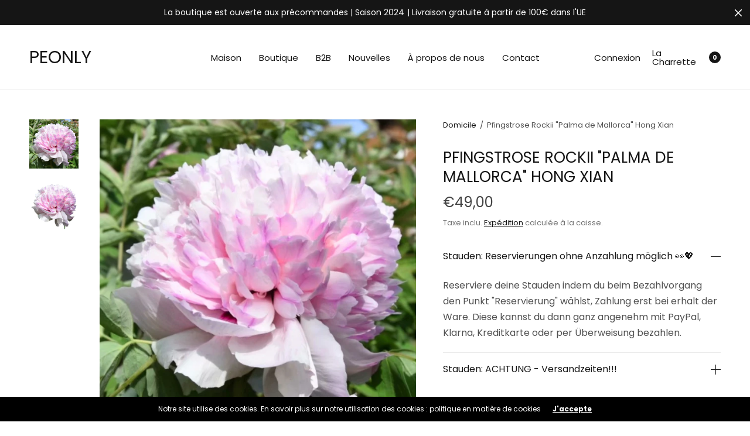

--- FILE ---
content_type: text/html; charset=utf-8
request_url: https://www.peonly.de/fr/products/pfingstrose-rockii-palma-de-mallorca-hong-xian
body_size: 31003
content:
<!doctype html><html class="no-js" lang="fr" dir="ltr">
<head>
   <!-- Google tag (gtag.js) -->
<script async src="https://www.googletagmanager.com/gtag/js?id=G-F9ZBVBP4F3"></script>
<script>
  window.dataLayer = window.dataLayer || [];
  function gtag(){dataLayer.push(arguments);}
  gtag('js', new Date());

  gtag('config', 'G-F9ZBVBP4F3');
</script>
  <!-- Google Tag Manager -->
<script>(function(w,d,s,l,i){w[l]=w[l]||[];w[l].push({'gtm.start':
new Date().getTime(),event:'gtm.js'});var f=d.getElementsByTagName(s)[0],
j=d.createElement(s),dl=l!='dataLayer'?'&l='+l:'';j.async=true;j.src=
'https://www.googletagmanager.com/gtm.js?id='+i+dl;f.parentNode.insertBefore(j,f);
})(window,document,'script','dataLayer','GTM-5N38R3WT');</script>
<!-- End Google Tag Manager -->
  <!-- Google tag (gtag.js) -->
	<meta charset="utf-8">
	<meta http-equiv="X-UA-Compatible" content="IE=edge,chrome=1">
	<meta name="viewport" content="width=device-width, initial-scale=1, maximum-scale=5, viewport-fit=cover">
	<link rel="canonical" href="https://www.peonly.de/fr/products/pfingstrose-rockii-palma-de-mallorca-hong-xian">
	<link rel="preconnect" href="https://cdn.shopify.com" crossorigin>
	<link rel="preload" as="style" href="//www.peonly.de/cdn/shop/t/9/assets/app.css?v=47654427441144556211704979805">
<link rel="preload" as="script" href="//www.peonly.de/cdn/shop/t/9/assets/vendor.min.js?v=33481944222199837711704979807">
<link rel="preload" as="script" href="//www.peonly.de/cdn/shop/t/9/assets/header.min.js?v=172338102035729708031704979806">
<link rel="preload" as="script" href="//www.peonly.de/cdn/shop/t/9/assets/app.min.js?v=112227609907125489901704979805">
<link rel="preload" as="style" href="//www.peonly.de/cdn/shop/t/9/assets/productpage.css?v=104222486089561073731704979806">


<link rel="icon" type="image/png" href="//www.peonly.de/cdn/shop/files/peonly_revisi_3_B_1__edited.jpg?crop=center&height=32&v=1666879733&width=32"><title>
	Pfingstrose kaufen | Pfingstrose Rockii &quot;Palma de Mallorca&quot; Hong Xian &ndash; peonly
	</title>

	
	<meta name="description" content="&quot;Erleben Sie Pfingstrosen-Pracht! Mit exklusivem Verwöhnpaket: Sortenauswahl, Kaufberatung, Pflanzanleitung. Perfekter Standort, richtiger Schnitt – königliche Eleganz in Ihrem Garten. Pfingstrosen kaufen und pflegen leicht gemacht für Blütenpracht pur!&quot;">
	
<link rel="preconnect" href="https://fonts.shopifycdn.com" crossorigin>

<meta property="og:site_name" content="peonly">
<meta property="og:url" content="https://www.peonly.de/fr/products/pfingstrose-rockii-palma-de-mallorca-hong-xian">
<meta property="og:title" content="Pfingstrose kaufen | Pfingstrose Rockii &quot;Palma de Mallorca&quot; Hong Xian">
<meta property="og:type" content="product">
<meta property="og:description" content="&quot;Erleben Sie Pfingstrosen-Pracht! Mit exklusivem Verwöhnpaket: Sortenauswahl, Kaufberatung, Pflanzanleitung. Perfekter Standort, richtiger Schnitt – königliche Eleganz in Ihrem Garten. Pfingstrosen kaufen und pflegen leicht gemacht für Blütenpracht pur!&quot;"><meta property="og:image" content="http://www.peonly.de/cdn/shop/files/HongXian.png?v=1708279070">
  <meta property="og:image:secure_url" content="https://www.peonly.de/cdn/shop/files/HongXian.png?v=1708279070">
  <meta property="og:image:width" content="1080">
  <meta property="og:image:height" content="1080"><meta property="og:price:amount" content="49,00">
  <meta property="og:price:currency" content="EUR"><meta name="twitter:card" content="summary_large_image">
<meta name="twitter:title" content="Pfingstrose kaufen | Pfingstrose Rockii &quot;Palma de Mallorca&quot; Hong Xian">
<meta name="twitter:description" content="&quot;Erleben Sie Pfingstrosen-Pracht! Mit exklusivem Verwöhnpaket: Sortenauswahl, Kaufberatung, Pflanzanleitung. Perfekter Standort, richtiger Schnitt – königliche Eleganz in Ihrem Garten. Pfingstrosen kaufen und pflegen leicht gemacht für Blütenpracht pur!&quot;">


	<link href="//www.peonly.de/cdn/shop/t/9/assets/app.css?v=47654427441144556211704979805" rel="stylesheet" type="text/css" media="all" />
	
	<style data-shopify>
	:root {
		--font-body-scale: 1.0;
		--font-heading-scale: 1.0;
		--font-button-scale: 1.0;
	}

	@font-face {
  font-family: Poppins;
  font-weight: 400;
  font-style: normal;
  font-display: swap;
  src: url("//www.peonly.de/cdn/fonts/poppins/poppins_n4.0ba78fa5af9b0e1a374041b3ceaadf0a43b41362.woff2") format("woff2"),
       url("//www.peonly.de/cdn/fonts/poppins/poppins_n4.214741a72ff2596839fc9760ee7a770386cf16ca.woff") format("woff");
}

	@font-face {
  font-family: Poppins;
  font-weight: 700;
  font-style: normal;
  font-display: swap;
  src: url("//www.peonly.de/cdn/fonts/poppins/poppins_n7.56758dcf284489feb014a026f3727f2f20a54626.woff2") format("woff2"),
       url("//www.peonly.de/cdn/fonts/poppins/poppins_n7.f34f55d9b3d3205d2cd6f64955ff4b36f0cfd8da.woff") format("woff");
}

@font-face {
  font-family: Poppins;
  font-weight: 400;
  font-style: italic;
  font-display: swap;
  src: url("//www.peonly.de/cdn/fonts/poppins/poppins_i4.846ad1e22474f856bd6b81ba4585a60799a9f5d2.woff2") format("woff2"),
       url("//www.peonly.de/cdn/fonts/poppins/poppins_i4.56b43284e8b52fc64c1fd271f289a39e8477e9ec.woff") format("woff");
}

@font-face {
  font-family: Poppins;
  font-weight: 700;
  font-style: italic;
  font-display: swap;
  src: url("//www.peonly.de/cdn/fonts/poppins/poppins_i7.42fd71da11e9d101e1e6c7932199f925f9eea42d.woff2") format("woff2"),
       url("//www.peonly.de/cdn/fonts/poppins/poppins_i7.ec8499dbd7616004e21155106d13837fff4cf556.woff") format("woff");
}

h1,h2,h3,h4,h5,h6,
	.h1,.h2,.h3,.h4,.h5,.h6,
	.h1-large, .h1-xlarge,
	.cart-product-link {
		font-style: normal;
		font-weight: 400;
		font-family: Poppins, sans-serif;
	}
	body,
	p {
		font-style: normal;
		font-weight: 400;
		font-family: Poppins, sans-serif;
	}
	
	:root {
		--color-heading: #151515;
	}
	:root {
		--color-text: #151515;
		--color-text-rgb: 21, 21, 21;
	}
	:root {
		--color-price: #444;
	}
	:root {
		--color-border:  #eaeaea;
	}
	:root {
		--bg-body: #ffffff;
		--bg-body--darken: #f2f2f2;
		--bg-body-rgb: 255, 255, 255;
	}
	:root {
		--color-link: #151515;
	}
	:root {
		--color-link-hover: #666666;
	}
	:root {
		--color-stars: #151515;
	}
	.badge {
		color: #ffffff;
	}
	.badge.onsale {
		background-color: #647694;
	}
	.badge.out-of-stock {
		background-color: #8e8e8e;
	}
	.form-notification.error {
		background-color: #f34040;
	}
	.form-notification.error,
	.form-notification.error a {
		color: #ffffff;
	}
	.form-notification.success {
		background-color: #02b249;
	}
	.form-notification.success,
	.form-notification.success a {
		color: #151515;
	}
	.header:not(.fixed),
	.header.hover,
	.header:hover {
		background-color: #ffffff;
	}
	.header #cart-drawer-toggle .float_count {
		color: #ffffff;
	}
	.thb-full-menu .sub-menu,
	.mega-menu-promotion h6 {
		background-color: #ffffff;
	}
	.header.light-title:hover a,
	.header.light-title.hover a,
	.header:not(.light-title) a {
		color: #151515;
	}
	.header #cart-drawer-toggle .float_count {
		background: #151515;
	}
	.thb-full-menu>li a:before {
		border-color: #151515;
	}
	.header.light-title:hover a:hover,
	.header.light-title.hover a:hover,
	.header:not(.light-title) a:hover {
		color: #666666;
	}
	.header #cart-drawer-toggle svg {
		stroke: #151515;
	}
	.header #quick_profile svg,
	.header .search-modal__button svg {
		fill: #151515;
	}
	.mobile-toggle span {
		background: #151515;
	}
	.side-panel header {
		background-color: #f4f4f4;
	}
	.side-panel header h6 {
		color: #151515;
	}
	.side-panel header svg {
		fill: #151515;
	}
	:root {
		--bg-drawer: rgba(192, 192, 192, 0.6);
	}
	@media only screen and (max-width: 767px) {
		.section-margin,
		.spr-container {
			margin: 30px 0;
		}
		.thb-product-detail.product {
			margin-bottom: 30px;
		}
		.section-spacing {
			padding: 30px 0;
		}
	}
	@media only screen and (min-width: 768px) {
		.section-margin,
		.spr-container {
			margin: 75px 0;
		}
		.thb-product-detail:not(.section-no-bottom-margin) {
			margin-bottom: 75px !important;
		}
		.section-spacing {
			padding: 75px 0;
		}
	}
	:root {
		--button-border-radius: 2px;
	}
	.products .product h3 {
		font-size: 16px;
	}
	.thb-full-menu,
	.header .account-holder a {
		font-size: 15px;
	}
	.badge {
		border-radius: 0px;
	}
	:root {
		--button-solid-bg: #151515;
		--button-solid-bg-hover: #2f2f2f
	}
	:root {
		--button-solid-text: #ffffff;
	}
	:root {
		--outline-button-color: #151515;
	}.thb-product-detail .product-information .stock.out-of-stock {
		border-color: #db4141;
		color: #db4141;
	}:root {
		--cart-remove: #db4141
	}</style>


	<script src="//www.peonly.de/cdn/shop/t/9/assets/vendor.min.js?v=33481944222199837711704979807" type="text/javascript"></script>
	<script>
		window.theme = window.theme || {};
		theme = {
			variantStrings: {
				addToCart: `Ajouter au panier`,
        soldOut: `Solder`,
        unavailable: `Indisponible`,
			},
			strings: {
				requiresTerms: `Vous devez accepter les conditions générales de vente pour valider`,
				addToCart: `Ajouter au panier`,
				addingToCart: `Ajout au panier`,
			},
			settings: {
				money_with_currency_format:"€{{amount_with_comma_separator}}",
				cart_drawer:true},
			routes: {
				root_url: '/fr',
				cart_add_url: '/fr/cart/add',
				search_url: '/fr/search',
				cart_change_url: '/fr/cart/change',
				cart_update_url: '/fr/cart/update',
				predictive_search_url: '/fr/search/suggest',
			}
		};
	</script>
	<script>window.performance && window.performance.mark && window.performance.mark('shopify.content_for_header.start');</script><meta name="facebook-domain-verification" content="eikuvmou7v9gyg7lrn520twhfk70oq">
<meta id="shopify-digital-wallet" name="shopify-digital-wallet" content="/67061252401/digital_wallets/dialog">
<meta name="shopify-checkout-api-token" content="c2d6ea969eb0cae6cbd61282eabcb1bd">
<meta id="in-context-paypal-metadata" data-shop-id="67061252401" data-venmo-supported="false" data-environment="production" data-locale="fr_FR" data-paypal-v4="true" data-currency="EUR">
<link rel="alternate" hreflang="x-default" href="https://www.peonly.de/products/pfingstrose-rockii-palma-de-mallorca-hong-xian">
<link rel="alternate" hreflang="de" href="https://www.peonly.de/products/pfingstrose-rockii-palma-de-mallorca-hong-xian">
<link rel="alternate" hreflang="en" href="https://www.peonly.de/en/products/pfingstrose-rockii-palma-de-mallorca-hong-xian">
<link rel="alternate" hreflang="es" href="https://www.peonly.de/es/products/pfingstrose-rockii-palma-de-mallorca-hong-xian">
<link rel="alternate" hreflang="it" href="https://www.peonly.de/it/products/pfingstrose-rockii-palma-de-mallorca-hong-xian">
<link rel="alternate" hreflang="pl" href="https://www.peonly.de/pl/products/pfingstrose-rockii-palma-de-mallorca-hong-xian">
<link rel="alternate" hreflang="fr" href="https://www.peonly.de/fr/products/pfingstrose-rockii-palma-de-mallorca-hong-xian">
<link rel="alternate" type="application/json+oembed" href="https://www.peonly.de/fr/products/pfingstrose-rockii-palma-de-mallorca-hong-xian.oembed">
<script async="async" src="/checkouts/internal/preloads.js?locale=fr-DE"></script>
<link rel="preconnect" href="https://shop.app" crossorigin="anonymous">
<script async="async" src="https://shop.app/checkouts/internal/preloads.js?locale=fr-DE&shop_id=67061252401" crossorigin="anonymous"></script>
<script id="apple-pay-shop-capabilities" type="application/json">{"shopId":67061252401,"countryCode":"DE","currencyCode":"EUR","merchantCapabilities":["supports3DS"],"merchantId":"gid:\/\/shopify\/Shop\/67061252401","merchantName":"peonly","requiredBillingContactFields":["postalAddress","email"],"requiredShippingContactFields":["postalAddress","email"],"shippingType":"shipping","supportedNetworks":["visa","maestro","masterCard","amex"],"total":{"type":"pending","label":"peonly","amount":"1.00"},"shopifyPaymentsEnabled":true,"supportsSubscriptions":true}</script>
<script id="shopify-features" type="application/json">{"accessToken":"c2d6ea969eb0cae6cbd61282eabcb1bd","betas":["rich-media-storefront-analytics"],"domain":"www.peonly.de","predictiveSearch":true,"shopId":67061252401,"locale":"fr"}</script>
<script>var Shopify = Shopify || {};
Shopify.shop = "peonly-8323.myshopify.com";
Shopify.locale = "fr";
Shopify.currency = {"active":"EUR","rate":"1.0"};
Shopify.country = "DE";
Shopify.theme = {"name":"North Peonly 24","id":157479534935,"schema_name":"North","schema_version":"2.3.0","theme_store_id":1460,"role":"main"};
Shopify.theme.handle = "null";
Shopify.theme.style = {"id":null,"handle":null};
Shopify.cdnHost = "www.peonly.de/cdn";
Shopify.routes = Shopify.routes || {};
Shopify.routes.root = "/fr/";</script>
<script type="module">!function(o){(o.Shopify=o.Shopify||{}).modules=!0}(window);</script>
<script>!function(o){function n(){var o=[];function n(){o.push(Array.prototype.slice.apply(arguments))}return n.q=o,n}var t=o.Shopify=o.Shopify||{};t.loadFeatures=n(),t.autoloadFeatures=n()}(window);</script>
<script>
  window.ShopifyPay = window.ShopifyPay || {};
  window.ShopifyPay.apiHost = "shop.app\/pay";
  window.ShopifyPay.redirectState = null;
</script>
<script id="shop-js-analytics" type="application/json">{"pageType":"product"}</script>
<script defer="defer" async type="module" src="//www.peonly.de/cdn/shopifycloud/shop-js/modules/v2/client.init-shop-cart-sync_BcDpqI9l.fr.esm.js"></script>
<script defer="defer" async type="module" src="//www.peonly.de/cdn/shopifycloud/shop-js/modules/v2/chunk.common_a1Rf5Dlz.esm.js"></script>
<script defer="defer" async type="module" src="//www.peonly.de/cdn/shopifycloud/shop-js/modules/v2/chunk.modal_Djra7sW9.esm.js"></script>
<script type="module">
  await import("//www.peonly.de/cdn/shopifycloud/shop-js/modules/v2/client.init-shop-cart-sync_BcDpqI9l.fr.esm.js");
await import("//www.peonly.de/cdn/shopifycloud/shop-js/modules/v2/chunk.common_a1Rf5Dlz.esm.js");
await import("//www.peonly.de/cdn/shopifycloud/shop-js/modules/v2/chunk.modal_Djra7sW9.esm.js");

  window.Shopify.SignInWithShop?.initShopCartSync?.({"fedCMEnabled":true,"windoidEnabled":true});

</script>
<script>
  window.Shopify = window.Shopify || {};
  if (!window.Shopify.featureAssets) window.Shopify.featureAssets = {};
  window.Shopify.featureAssets['shop-js'] = {"shop-cart-sync":["modules/v2/client.shop-cart-sync_BLrx53Hf.fr.esm.js","modules/v2/chunk.common_a1Rf5Dlz.esm.js","modules/v2/chunk.modal_Djra7sW9.esm.js"],"init-fed-cm":["modules/v2/client.init-fed-cm_C8SUwJ8U.fr.esm.js","modules/v2/chunk.common_a1Rf5Dlz.esm.js","modules/v2/chunk.modal_Djra7sW9.esm.js"],"shop-cash-offers":["modules/v2/client.shop-cash-offers_BBp_MjBM.fr.esm.js","modules/v2/chunk.common_a1Rf5Dlz.esm.js","modules/v2/chunk.modal_Djra7sW9.esm.js"],"shop-login-button":["modules/v2/client.shop-login-button_Dw6kG_iO.fr.esm.js","modules/v2/chunk.common_a1Rf5Dlz.esm.js","modules/v2/chunk.modal_Djra7sW9.esm.js"],"pay-button":["modules/v2/client.pay-button_BJDaAh68.fr.esm.js","modules/v2/chunk.common_a1Rf5Dlz.esm.js","modules/v2/chunk.modal_Djra7sW9.esm.js"],"shop-button":["modules/v2/client.shop-button_DBWL94V3.fr.esm.js","modules/v2/chunk.common_a1Rf5Dlz.esm.js","modules/v2/chunk.modal_Djra7sW9.esm.js"],"avatar":["modules/v2/client.avatar_BTnouDA3.fr.esm.js"],"init-windoid":["modules/v2/client.init-windoid_77FSIiws.fr.esm.js","modules/v2/chunk.common_a1Rf5Dlz.esm.js","modules/v2/chunk.modal_Djra7sW9.esm.js"],"init-shop-for-new-customer-accounts":["modules/v2/client.init-shop-for-new-customer-accounts_QoC3RJm9.fr.esm.js","modules/v2/client.shop-login-button_Dw6kG_iO.fr.esm.js","modules/v2/chunk.common_a1Rf5Dlz.esm.js","modules/v2/chunk.modal_Djra7sW9.esm.js"],"init-shop-email-lookup-coordinator":["modules/v2/client.init-shop-email-lookup-coordinator_D4ioGzPw.fr.esm.js","modules/v2/chunk.common_a1Rf5Dlz.esm.js","modules/v2/chunk.modal_Djra7sW9.esm.js"],"init-shop-cart-sync":["modules/v2/client.init-shop-cart-sync_BcDpqI9l.fr.esm.js","modules/v2/chunk.common_a1Rf5Dlz.esm.js","modules/v2/chunk.modal_Djra7sW9.esm.js"],"shop-toast-manager":["modules/v2/client.shop-toast-manager_B-eIbpHW.fr.esm.js","modules/v2/chunk.common_a1Rf5Dlz.esm.js","modules/v2/chunk.modal_Djra7sW9.esm.js"],"init-customer-accounts":["modules/v2/client.init-customer-accounts_BcBSUbIK.fr.esm.js","modules/v2/client.shop-login-button_Dw6kG_iO.fr.esm.js","modules/v2/chunk.common_a1Rf5Dlz.esm.js","modules/v2/chunk.modal_Djra7sW9.esm.js"],"init-customer-accounts-sign-up":["modules/v2/client.init-customer-accounts-sign-up_DvG__VHD.fr.esm.js","modules/v2/client.shop-login-button_Dw6kG_iO.fr.esm.js","modules/v2/chunk.common_a1Rf5Dlz.esm.js","modules/v2/chunk.modal_Djra7sW9.esm.js"],"shop-follow-button":["modules/v2/client.shop-follow-button_Dnx6fDH9.fr.esm.js","modules/v2/chunk.common_a1Rf5Dlz.esm.js","modules/v2/chunk.modal_Djra7sW9.esm.js"],"checkout-modal":["modules/v2/client.checkout-modal_BDH3MUqJ.fr.esm.js","modules/v2/chunk.common_a1Rf5Dlz.esm.js","modules/v2/chunk.modal_Djra7sW9.esm.js"],"shop-login":["modules/v2/client.shop-login_CV9Paj8R.fr.esm.js","modules/v2/chunk.common_a1Rf5Dlz.esm.js","modules/v2/chunk.modal_Djra7sW9.esm.js"],"lead-capture":["modules/v2/client.lead-capture_DGQOTB4e.fr.esm.js","modules/v2/chunk.common_a1Rf5Dlz.esm.js","modules/v2/chunk.modal_Djra7sW9.esm.js"],"payment-terms":["modules/v2/client.payment-terms_BQYK7nq4.fr.esm.js","modules/v2/chunk.common_a1Rf5Dlz.esm.js","modules/v2/chunk.modal_Djra7sW9.esm.js"]};
</script>
<script>(function() {
  var isLoaded = false;
  function asyncLoad() {
    if (isLoaded) return;
    isLoaded = true;
    var urls = ["https:\/\/cdn.nfcube.com\/instafeed-6c6372fa52954332ff5e35173e3582d0.js?shop=peonly-8323.myshopify.com"];
    for (var i = 0; i < urls.length; i++) {
      var s = document.createElement('script');
      s.type = 'text/javascript';
      s.async = true;
      s.src = urls[i];
      var x = document.getElementsByTagName('script')[0];
      x.parentNode.insertBefore(s, x);
    }
  };
  if(window.attachEvent) {
    window.attachEvent('onload', asyncLoad);
  } else {
    window.addEventListener('load', asyncLoad, false);
  }
})();</script>
<script id="__st">var __st={"a":67061252401,"offset":3600,"reqid":"3baa321f-7182-40de-b09e-85060e77797f-1769105757","pageurl":"www.peonly.de\/fr\/products\/pfingstrose-rockii-palma-de-mallorca-hong-xian","u":"fcf925bc7d4d","p":"product","rtyp":"product","rid":8829426893143};</script>
<script>window.ShopifyPaypalV4VisibilityTracking = true;</script>
<script id="captcha-bootstrap">!function(){'use strict';const t='contact',e='account',n='new_comment',o=[[t,t],['blogs',n],['comments',n],[t,'customer']],c=[[e,'customer_login'],[e,'guest_login'],[e,'recover_customer_password'],[e,'create_customer']],r=t=>t.map((([t,e])=>`form[action*='/${t}']:not([data-nocaptcha='true']) input[name='form_type'][value='${e}']`)).join(','),a=t=>()=>t?[...document.querySelectorAll(t)].map((t=>t.form)):[];function s(){const t=[...o],e=r(t);return a(e)}const i='password',u='form_key',d=['recaptcha-v3-token','g-recaptcha-response','h-captcha-response',i],f=()=>{try{return window.sessionStorage}catch{return}},m='__shopify_v',_=t=>t.elements[u];function p(t,e,n=!1){try{const o=window.sessionStorage,c=JSON.parse(o.getItem(e)),{data:r}=function(t){const{data:e,action:n}=t;return t[m]||n?{data:e,action:n}:{data:t,action:n}}(c);for(const[e,n]of Object.entries(r))t.elements[e]&&(t.elements[e].value=n);n&&o.removeItem(e)}catch(o){console.error('form repopulation failed',{error:o})}}const l='form_type',E='cptcha';function T(t){t.dataset[E]=!0}const w=window,h=w.document,L='Shopify',v='ce_forms',y='captcha';let A=!1;((t,e)=>{const n=(g='f06e6c50-85a8-45c8-87d0-21a2b65856fe',I='https://cdn.shopify.com/shopifycloud/storefront-forms-hcaptcha/ce_storefront_forms_captcha_hcaptcha.v1.5.2.iife.js',D={infoText:'Protégé par hCaptcha',privacyText:'Confidentialité',termsText:'Conditions'},(t,e,n)=>{const o=w[L][v],c=o.bindForm;if(c)return c(t,g,e,D).then(n);var r;o.q.push([[t,g,e,D],n]),r=I,A||(h.body.append(Object.assign(h.createElement('script'),{id:'captcha-provider',async:!0,src:r})),A=!0)});var g,I,D;w[L]=w[L]||{},w[L][v]=w[L][v]||{},w[L][v].q=[],w[L][y]=w[L][y]||{},w[L][y].protect=function(t,e){n(t,void 0,e),T(t)},Object.freeze(w[L][y]),function(t,e,n,w,h,L){const[v,y,A,g]=function(t,e,n){const i=e?o:[],u=t?c:[],d=[...i,...u],f=r(d),m=r(i),_=r(d.filter((([t,e])=>n.includes(e))));return[a(f),a(m),a(_),s()]}(w,h,L),I=t=>{const e=t.target;return e instanceof HTMLFormElement?e:e&&e.form},D=t=>v().includes(t);t.addEventListener('submit',(t=>{const e=I(t);if(!e)return;const n=D(e)&&!e.dataset.hcaptchaBound&&!e.dataset.recaptchaBound,o=_(e),c=g().includes(e)&&(!o||!o.value);(n||c)&&t.preventDefault(),c&&!n&&(function(t){try{if(!f())return;!function(t){const e=f();if(!e)return;const n=_(t);if(!n)return;const o=n.value;o&&e.removeItem(o)}(t);const e=Array.from(Array(32),(()=>Math.random().toString(36)[2])).join('');!function(t,e){_(t)||t.append(Object.assign(document.createElement('input'),{type:'hidden',name:u})),t.elements[u].value=e}(t,e),function(t,e){const n=f();if(!n)return;const o=[...t.querySelectorAll(`input[type='${i}']`)].map((({name:t})=>t)),c=[...d,...o],r={};for(const[a,s]of new FormData(t).entries())c.includes(a)||(r[a]=s);n.setItem(e,JSON.stringify({[m]:1,action:t.action,data:r}))}(t,e)}catch(e){console.error('failed to persist form',e)}}(e),e.submit())}));const S=(t,e)=>{t&&!t.dataset[E]&&(n(t,e.some((e=>e===t))),T(t))};for(const o of['focusin','change'])t.addEventListener(o,(t=>{const e=I(t);D(e)&&S(e,y())}));const B=e.get('form_key'),M=e.get(l),P=B&&M;t.addEventListener('DOMContentLoaded',(()=>{const t=y();if(P)for(const e of t)e.elements[l].value===M&&p(e,B);[...new Set([...A(),...v().filter((t=>'true'===t.dataset.shopifyCaptcha))])].forEach((e=>S(e,t)))}))}(h,new URLSearchParams(w.location.search),n,t,e,['guest_login'])})(!0,!0)}();</script>
<script integrity="sha256-4kQ18oKyAcykRKYeNunJcIwy7WH5gtpwJnB7kiuLZ1E=" data-source-attribution="shopify.loadfeatures" defer="defer" src="//www.peonly.de/cdn/shopifycloud/storefront/assets/storefront/load_feature-a0a9edcb.js" crossorigin="anonymous"></script>
<script crossorigin="anonymous" defer="defer" src="//www.peonly.de/cdn/shopifycloud/storefront/assets/shopify_pay/storefront-65b4c6d7.js?v=20250812"></script>
<script data-source-attribution="shopify.dynamic_checkout.dynamic.init">var Shopify=Shopify||{};Shopify.PaymentButton=Shopify.PaymentButton||{isStorefrontPortableWallets:!0,init:function(){window.Shopify.PaymentButton.init=function(){};var t=document.createElement("script");t.src="https://www.peonly.de/cdn/shopifycloud/portable-wallets/latest/portable-wallets.fr.js",t.type="module",document.head.appendChild(t)}};
</script>
<script data-source-attribution="shopify.dynamic_checkout.buyer_consent">
  function portableWalletsHideBuyerConsent(e){var t=document.getElementById("shopify-buyer-consent"),n=document.getElementById("shopify-subscription-policy-button");t&&n&&(t.classList.add("hidden"),t.setAttribute("aria-hidden","true"),n.removeEventListener("click",e))}function portableWalletsShowBuyerConsent(e){var t=document.getElementById("shopify-buyer-consent"),n=document.getElementById("shopify-subscription-policy-button");t&&n&&(t.classList.remove("hidden"),t.removeAttribute("aria-hidden"),n.addEventListener("click",e))}window.Shopify?.PaymentButton&&(window.Shopify.PaymentButton.hideBuyerConsent=portableWalletsHideBuyerConsent,window.Shopify.PaymentButton.showBuyerConsent=portableWalletsShowBuyerConsent);
</script>
<script data-source-attribution="shopify.dynamic_checkout.cart.bootstrap">document.addEventListener("DOMContentLoaded",(function(){function t(){return document.querySelector("shopify-accelerated-checkout-cart, shopify-accelerated-checkout")}if(t())Shopify.PaymentButton.init();else{new MutationObserver((function(e,n){t()&&(Shopify.PaymentButton.init(),n.disconnect())})).observe(document.body,{childList:!0,subtree:!0})}}));
</script>
<link id="shopify-accelerated-checkout-styles" rel="stylesheet" media="screen" href="https://www.peonly.de/cdn/shopifycloud/portable-wallets/latest/accelerated-checkout-backwards-compat.css" crossorigin="anonymous">
<style id="shopify-accelerated-checkout-cart">
        #shopify-buyer-consent {
  margin-top: 1em;
  display: inline-block;
  width: 100%;
}

#shopify-buyer-consent.hidden {
  display: none;
}

#shopify-subscription-policy-button {
  background: none;
  border: none;
  padding: 0;
  text-decoration: underline;
  font-size: inherit;
  cursor: pointer;
}

#shopify-subscription-policy-button::before {
  box-shadow: none;
}

      </style>

<script>window.performance && window.performance.mark && window.performance.mark('shopify.content_for_header.end');</script> <!-- Header hook for plugins -->

	<script>document.documentElement.className = document.documentElement.className.replace('no-js', 'js');</script>
<script src="https://cdn.shopify.com/extensions/019be6a6-320f-7c73-92c7-4f8bef39e89f/judgeme-extensions-312/assets/loader.js" type="text/javascript" defer="defer"></script>
<script src="https://cdn.shopify.com/extensions/19689677-6488-4a31-adf3-fcf4359c5fd9/forms-2295/assets/shopify-forms-loader.js" type="text/javascript" defer="defer"></script>
<link href="https://monorail-edge.shopifysvc.com" rel="dns-prefetch">
<script>(function(){if ("sendBeacon" in navigator && "performance" in window) {try {var session_token_from_headers = performance.getEntriesByType('navigation')[0].serverTiming.find(x => x.name == '_s').description;} catch {var session_token_from_headers = undefined;}var session_cookie_matches = document.cookie.match(/_shopify_s=([^;]*)/);var session_token_from_cookie = session_cookie_matches && session_cookie_matches.length === 2 ? session_cookie_matches[1] : "";var session_token = session_token_from_headers || session_token_from_cookie || "";function handle_abandonment_event(e) {var entries = performance.getEntries().filter(function(entry) {return /monorail-edge.shopifysvc.com/.test(entry.name);});if (!window.abandonment_tracked && entries.length === 0) {window.abandonment_tracked = true;var currentMs = Date.now();var navigation_start = performance.timing.navigationStart;var payload = {shop_id: 67061252401,url: window.location.href,navigation_start,duration: currentMs - navigation_start,session_token,page_type: "product"};window.navigator.sendBeacon("https://monorail-edge.shopifysvc.com/v1/produce", JSON.stringify({schema_id: "online_store_buyer_site_abandonment/1.1",payload: payload,metadata: {event_created_at_ms: currentMs,event_sent_at_ms: currentMs}}));}}window.addEventListener('pagehide', handle_abandonment_event);}}());</script>
<script id="web-pixels-manager-setup">(function e(e,d,r,n,o){if(void 0===o&&(o={}),!Boolean(null===(a=null===(i=window.Shopify)||void 0===i?void 0:i.analytics)||void 0===a?void 0:a.replayQueue)){var i,a;window.Shopify=window.Shopify||{};var t=window.Shopify;t.analytics=t.analytics||{};var s=t.analytics;s.replayQueue=[],s.publish=function(e,d,r){return s.replayQueue.push([e,d,r]),!0};try{self.performance.mark("wpm:start")}catch(e){}var l=function(){var e={modern:/Edge?\/(1{2}[4-9]|1[2-9]\d|[2-9]\d{2}|\d{4,})\.\d+(\.\d+|)|Firefox\/(1{2}[4-9]|1[2-9]\d|[2-9]\d{2}|\d{4,})\.\d+(\.\d+|)|Chrom(ium|e)\/(9{2}|\d{3,})\.\d+(\.\d+|)|(Maci|X1{2}).+ Version\/(15\.\d+|(1[6-9]|[2-9]\d|\d{3,})\.\d+)([,.]\d+|)( \(\w+\)|)( Mobile\/\w+|) Safari\/|Chrome.+OPR\/(9{2}|\d{3,})\.\d+\.\d+|(CPU[ +]OS|iPhone[ +]OS|CPU[ +]iPhone|CPU IPhone OS|CPU iPad OS)[ +]+(15[._]\d+|(1[6-9]|[2-9]\d|\d{3,})[._]\d+)([._]\d+|)|Android:?[ /-](13[3-9]|1[4-9]\d|[2-9]\d{2}|\d{4,})(\.\d+|)(\.\d+|)|Android.+Firefox\/(13[5-9]|1[4-9]\d|[2-9]\d{2}|\d{4,})\.\d+(\.\d+|)|Android.+Chrom(ium|e)\/(13[3-9]|1[4-9]\d|[2-9]\d{2}|\d{4,})\.\d+(\.\d+|)|SamsungBrowser\/([2-9]\d|\d{3,})\.\d+/,legacy:/Edge?\/(1[6-9]|[2-9]\d|\d{3,})\.\d+(\.\d+|)|Firefox\/(5[4-9]|[6-9]\d|\d{3,})\.\d+(\.\d+|)|Chrom(ium|e)\/(5[1-9]|[6-9]\d|\d{3,})\.\d+(\.\d+|)([\d.]+$|.*Safari\/(?![\d.]+ Edge\/[\d.]+$))|(Maci|X1{2}).+ Version\/(10\.\d+|(1[1-9]|[2-9]\d|\d{3,})\.\d+)([,.]\d+|)( \(\w+\)|)( Mobile\/\w+|) Safari\/|Chrome.+OPR\/(3[89]|[4-9]\d|\d{3,})\.\d+\.\d+|(CPU[ +]OS|iPhone[ +]OS|CPU[ +]iPhone|CPU IPhone OS|CPU iPad OS)[ +]+(10[._]\d+|(1[1-9]|[2-9]\d|\d{3,})[._]\d+)([._]\d+|)|Android:?[ /-](13[3-9]|1[4-9]\d|[2-9]\d{2}|\d{4,})(\.\d+|)(\.\d+|)|Mobile Safari.+OPR\/([89]\d|\d{3,})\.\d+\.\d+|Android.+Firefox\/(13[5-9]|1[4-9]\d|[2-9]\d{2}|\d{4,})\.\d+(\.\d+|)|Android.+Chrom(ium|e)\/(13[3-9]|1[4-9]\d|[2-9]\d{2}|\d{4,})\.\d+(\.\d+|)|Android.+(UC? ?Browser|UCWEB|U3)[ /]?(15\.([5-9]|\d{2,})|(1[6-9]|[2-9]\d|\d{3,})\.\d+)\.\d+|SamsungBrowser\/(5\.\d+|([6-9]|\d{2,})\.\d+)|Android.+MQ{2}Browser\/(14(\.(9|\d{2,})|)|(1[5-9]|[2-9]\d|\d{3,})(\.\d+|))(\.\d+|)|K[Aa][Ii]OS\/(3\.\d+|([4-9]|\d{2,})\.\d+)(\.\d+|)/},d=e.modern,r=e.legacy,n=navigator.userAgent;return n.match(d)?"modern":n.match(r)?"legacy":"unknown"}(),u="modern"===l?"modern":"legacy",c=(null!=n?n:{modern:"",legacy:""})[u],f=function(e){return[e.baseUrl,"/wpm","/b",e.hashVersion,"modern"===e.buildTarget?"m":"l",".js"].join("")}({baseUrl:d,hashVersion:r,buildTarget:u}),m=function(e){var d=e.version,r=e.bundleTarget,n=e.surface,o=e.pageUrl,i=e.monorailEndpoint;return{emit:function(e){var a=e.status,t=e.errorMsg,s=(new Date).getTime(),l=JSON.stringify({metadata:{event_sent_at_ms:s},events:[{schema_id:"web_pixels_manager_load/3.1",payload:{version:d,bundle_target:r,page_url:o,status:a,surface:n,error_msg:t},metadata:{event_created_at_ms:s}}]});if(!i)return console&&console.warn&&console.warn("[Web Pixels Manager] No Monorail endpoint provided, skipping logging."),!1;try{return self.navigator.sendBeacon.bind(self.navigator)(i,l)}catch(e){}var u=new XMLHttpRequest;try{return u.open("POST",i,!0),u.setRequestHeader("Content-Type","text/plain"),u.send(l),!0}catch(e){return console&&console.warn&&console.warn("[Web Pixels Manager] Got an unhandled error while logging to Monorail."),!1}}}}({version:r,bundleTarget:l,surface:e.surface,pageUrl:self.location.href,monorailEndpoint:e.monorailEndpoint});try{o.browserTarget=l,function(e){var d=e.src,r=e.async,n=void 0===r||r,o=e.onload,i=e.onerror,a=e.sri,t=e.scriptDataAttributes,s=void 0===t?{}:t,l=document.createElement("script"),u=document.querySelector("head"),c=document.querySelector("body");if(l.async=n,l.src=d,a&&(l.integrity=a,l.crossOrigin="anonymous"),s)for(var f in s)if(Object.prototype.hasOwnProperty.call(s,f))try{l.dataset[f]=s[f]}catch(e){}if(o&&l.addEventListener("load",o),i&&l.addEventListener("error",i),u)u.appendChild(l);else{if(!c)throw new Error("Did not find a head or body element to append the script");c.appendChild(l)}}({src:f,async:!0,onload:function(){if(!function(){var e,d;return Boolean(null===(d=null===(e=window.Shopify)||void 0===e?void 0:e.analytics)||void 0===d?void 0:d.initialized)}()){var d=window.webPixelsManager.init(e)||void 0;if(d){var r=window.Shopify.analytics;r.replayQueue.forEach((function(e){var r=e[0],n=e[1],o=e[2];d.publishCustomEvent(r,n,o)})),r.replayQueue=[],r.publish=d.publishCustomEvent,r.visitor=d.visitor,r.initialized=!0}}},onerror:function(){return m.emit({status:"failed",errorMsg:"".concat(f," has failed to load")})},sri:function(e){var d=/^sha384-[A-Za-z0-9+/=]+$/;return"string"==typeof e&&d.test(e)}(c)?c:"",scriptDataAttributes:o}),m.emit({status:"loading"})}catch(e){m.emit({status:"failed",errorMsg:(null==e?void 0:e.message)||"Unknown error"})}}})({shopId: 67061252401,storefrontBaseUrl: "https://www.peonly.de",extensionsBaseUrl: "https://extensions.shopifycdn.com/cdn/shopifycloud/web-pixels-manager",monorailEndpoint: "https://monorail-edge.shopifysvc.com/unstable/produce_batch",surface: "storefront-renderer",enabledBetaFlags: ["2dca8a86"],webPixelsConfigList: [{"id":"2322497879","configuration":"{\"webPixelName\":\"Judge.me\"}","eventPayloadVersion":"v1","runtimeContext":"STRICT","scriptVersion":"34ad157958823915625854214640f0bf","type":"APP","apiClientId":683015,"privacyPurposes":["ANALYTICS"],"dataSharingAdjustments":{"protectedCustomerApprovalScopes":["read_customer_email","read_customer_name","read_customer_personal_data","read_customer_phone"]}},{"id":"1140654423","configuration":"{\"config\":\"{\\\"pixel_id\\\":\\\"GT-KF6PD49\\\",\\\"target_country\\\":\\\"DE\\\",\\\"gtag_events\\\":[{\\\"type\\\":\\\"purchase\\\",\\\"action_label\\\":\\\"MC-Q62V09NZQC\\\"},{\\\"type\\\":\\\"page_view\\\",\\\"action_label\\\":\\\"MC-Q62V09NZQC\\\"},{\\\"type\\\":\\\"view_item\\\",\\\"action_label\\\":\\\"MC-Q62V09NZQC\\\"}],\\\"enable_monitoring_mode\\\":false}\"}","eventPayloadVersion":"v1","runtimeContext":"OPEN","scriptVersion":"b2a88bafab3e21179ed38636efcd8a93","type":"APP","apiClientId":1780363,"privacyPurposes":[],"dataSharingAdjustments":{"protectedCustomerApprovalScopes":["read_customer_address","read_customer_email","read_customer_name","read_customer_personal_data","read_customer_phone"]}},{"id":"426148183","configuration":"{\"pixel_id\":\"1195549711227015\",\"pixel_type\":\"facebook_pixel\",\"metaapp_system_user_token\":\"-\"}","eventPayloadVersion":"v1","runtimeContext":"OPEN","scriptVersion":"ca16bc87fe92b6042fbaa3acc2fbdaa6","type":"APP","apiClientId":2329312,"privacyPurposes":["ANALYTICS","MARKETING","SALE_OF_DATA"],"dataSharingAdjustments":{"protectedCustomerApprovalScopes":["read_customer_address","read_customer_email","read_customer_name","read_customer_personal_data","read_customer_phone"]}},{"id":"166723927","configuration":"{\"tagID\":\"2614113808053\"}","eventPayloadVersion":"v1","runtimeContext":"STRICT","scriptVersion":"18031546ee651571ed29edbe71a3550b","type":"APP","apiClientId":3009811,"privacyPurposes":["ANALYTICS","MARKETING","SALE_OF_DATA"],"dataSharingAdjustments":{"protectedCustomerApprovalScopes":["read_customer_address","read_customer_email","read_customer_name","read_customer_personal_data","read_customer_phone"]}},{"id":"shopify-app-pixel","configuration":"{}","eventPayloadVersion":"v1","runtimeContext":"STRICT","scriptVersion":"0450","apiClientId":"shopify-pixel","type":"APP","privacyPurposes":["ANALYTICS","MARKETING"]},{"id":"shopify-custom-pixel","eventPayloadVersion":"v1","runtimeContext":"LAX","scriptVersion":"0450","apiClientId":"shopify-pixel","type":"CUSTOM","privacyPurposes":["ANALYTICS","MARKETING"]}],isMerchantRequest: false,initData: {"shop":{"name":"peonly","paymentSettings":{"currencyCode":"EUR"},"myshopifyDomain":"peonly-8323.myshopify.com","countryCode":"DE","storefrontUrl":"https:\/\/www.peonly.de\/fr"},"customer":null,"cart":null,"checkout":null,"productVariants":[{"price":{"amount":49.0,"currencyCode":"EUR"},"product":{"title":"Pfingstrose Rockii \"Palma de Mallorca\" Hong Xian","vendor":"peonly.de","id":"8829426893143","untranslatedTitle":"Pfingstrose Rockii \"Palma de Mallorca\" Hong Xian","url":"\/fr\/products\/pfingstrose-rockii-palma-de-mallorca-hong-xian","type":"Staude"},"id":"47716862951767","image":{"src":"\/\/www.peonly.de\/cdn\/shop\/files\/HongXian.png?v=1708279070"},"sku":null,"title":"Default Title","untranslatedTitle":"Default Title"}],"purchasingCompany":null},},"https://www.peonly.de/cdn","fcfee988w5aeb613cpc8e4bc33m6693e112",{"modern":"","legacy":""},{"shopId":"67061252401","storefrontBaseUrl":"https:\/\/www.peonly.de","extensionBaseUrl":"https:\/\/extensions.shopifycdn.com\/cdn\/shopifycloud\/web-pixels-manager","surface":"storefront-renderer","enabledBetaFlags":"[\"2dca8a86\"]","isMerchantRequest":"false","hashVersion":"fcfee988w5aeb613cpc8e4bc33m6693e112","publish":"custom","events":"[[\"page_viewed\",{}],[\"product_viewed\",{\"productVariant\":{\"price\":{\"amount\":49.0,\"currencyCode\":\"EUR\"},\"product\":{\"title\":\"Pfingstrose Rockii \\\"Palma de Mallorca\\\" Hong Xian\",\"vendor\":\"peonly.de\",\"id\":\"8829426893143\",\"untranslatedTitle\":\"Pfingstrose Rockii \\\"Palma de Mallorca\\\" Hong Xian\",\"url\":\"\/fr\/products\/pfingstrose-rockii-palma-de-mallorca-hong-xian\",\"type\":\"Staude\"},\"id\":\"47716862951767\",\"image\":{\"src\":\"\/\/www.peonly.de\/cdn\/shop\/files\/HongXian.png?v=1708279070\"},\"sku\":null,\"title\":\"Default Title\",\"untranslatedTitle\":\"Default Title\"}}]]"});</script><script>
  window.ShopifyAnalytics = window.ShopifyAnalytics || {};
  window.ShopifyAnalytics.meta = window.ShopifyAnalytics.meta || {};
  window.ShopifyAnalytics.meta.currency = 'EUR';
  var meta = {"product":{"id":8829426893143,"gid":"gid:\/\/shopify\/Product\/8829426893143","vendor":"peonly.de","type":"Staude","handle":"pfingstrose-rockii-palma-de-mallorca-hong-xian","variants":[{"id":47716862951767,"price":4900,"name":"Pfingstrose Rockii \"Palma de Mallorca\" Hong Xian","public_title":null,"sku":null}],"remote":false},"page":{"pageType":"product","resourceType":"product","resourceId":8829426893143,"requestId":"3baa321f-7182-40de-b09e-85060e77797f-1769105757"}};
  for (var attr in meta) {
    window.ShopifyAnalytics.meta[attr] = meta[attr];
  }
</script>
<script class="analytics">
  (function () {
    var customDocumentWrite = function(content) {
      var jquery = null;

      if (window.jQuery) {
        jquery = window.jQuery;
      } else if (window.Checkout && window.Checkout.$) {
        jquery = window.Checkout.$;
      }

      if (jquery) {
        jquery('body').append(content);
      }
    };

    var hasLoggedConversion = function(token) {
      if (token) {
        return document.cookie.indexOf('loggedConversion=' + token) !== -1;
      }
      return false;
    }

    var setCookieIfConversion = function(token) {
      if (token) {
        var twoMonthsFromNow = new Date(Date.now());
        twoMonthsFromNow.setMonth(twoMonthsFromNow.getMonth() + 2);

        document.cookie = 'loggedConversion=' + token + '; expires=' + twoMonthsFromNow;
      }
    }

    var trekkie = window.ShopifyAnalytics.lib = window.trekkie = window.trekkie || [];
    if (trekkie.integrations) {
      return;
    }
    trekkie.methods = [
      'identify',
      'page',
      'ready',
      'track',
      'trackForm',
      'trackLink'
    ];
    trekkie.factory = function(method) {
      return function() {
        var args = Array.prototype.slice.call(arguments);
        args.unshift(method);
        trekkie.push(args);
        return trekkie;
      };
    };
    for (var i = 0; i < trekkie.methods.length; i++) {
      var key = trekkie.methods[i];
      trekkie[key] = trekkie.factory(key);
    }
    trekkie.load = function(config) {
      trekkie.config = config || {};
      trekkie.config.initialDocumentCookie = document.cookie;
      var first = document.getElementsByTagName('script')[0];
      var script = document.createElement('script');
      script.type = 'text/javascript';
      script.onerror = function(e) {
        var scriptFallback = document.createElement('script');
        scriptFallback.type = 'text/javascript';
        scriptFallback.onerror = function(error) {
                var Monorail = {
      produce: function produce(monorailDomain, schemaId, payload) {
        var currentMs = new Date().getTime();
        var event = {
          schema_id: schemaId,
          payload: payload,
          metadata: {
            event_created_at_ms: currentMs,
            event_sent_at_ms: currentMs
          }
        };
        return Monorail.sendRequest("https://" + monorailDomain + "/v1/produce", JSON.stringify(event));
      },
      sendRequest: function sendRequest(endpointUrl, payload) {
        // Try the sendBeacon API
        if (window && window.navigator && typeof window.navigator.sendBeacon === 'function' && typeof window.Blob === 'function' && !Monorail.isIos12()) {
          var blobData = new window.Blob([payload], {
            type: 'text/plain'
          });

          if (window.navigator.sendBeacon(endpointUrl, blobData)) {
            return true;
          } // sendBeacon was not successful

        } // XHR beacon

        var xhr = new XMLHttpRequest();

        try {
          xhr.open('POST', endpointUrl);
          xhr.setRequestHeader('Content-Type', 'text/plain');
          xhr.send(payload);
        } catch (e) {
          console.log(e);
        }

        return false;
      },
      isIos12: function isIos12() {
        return window.navigator.userAgent.lastIndexOf('iPhone; CPU iPhone OS 12_') !== -1 || window.navigator.userAgent.lastIndexOf('iPad; CPU OS 12_') !== -1;
      }
    };
    Monorail.produce('monorail-edge.shopifysvc.com',
      'trekkie_storefront_load_errors/1.1',
      {shop_id: 67061252401,
      theme_id: 157479534935,
      app_name: "storefront",
      context_url: window.location.href,
      source_url: "//www.peonly.de/cdn/s/trekkie.storefront.46a754ac07d08c656eb845cfbf513dd9a18d4ced.min.js"});

        };
        scriptFallback.async = true;
        scriptFallback.src = '//www.peonly.de/cdn/s/trekkie.storefront.46a754ac07d08c656eb845cfbf513dd9a18d4ced.min.js';
        first.parentNode.insertBefore(scriptFallback, first);
      };
      script.async = true;
      script.src = '//www.peonly.de/cdn/s/trekkie.storefront.46a754ac07d08c656eb845cfbf513dd9a18d4ced.min.js';
      first.parentNode.insertBefore(script, first);
    };
    trekkie.load(
      {"Trekkie":{"appName":"storefront","development":false,"defaultAttributes":{"shopId":67061252401,"isMerchantRequest":null,"themeId":157479534935,"themeCityHash":"18314405792975633070","contentLanguage":"fr","currency":"EUR","eventMetadataId":"1afa607a-19d8-4504-9396-b7bdbcaecc36"},"isServerSideCookieWritingEnabled":true,"monorailRegion":"shop_domain","enabledBetaFlags":["65f19447"]},"Session Attribution":{},"S2S":{"facebookCapiEnabled":true,"source":"trekkie-storefront-renderer","apiClientId":580111}}
    );

    var loaded = false;
    trekkie.ready(function() {
      if (loaded) return;
      loaded = true;

      window.ShopifyAnalytics.lib = window.trekkie;

      var originalDocumentWrite = document.write;
      document.write = customDocumentWrite;
      try { window.ShopifyAnalytics.merchantGoogleAnalytics.call(this); } catch(error) {};
      document.write = originalDocumentWrite;

      window.ShopifyAnalytics.lib.page(null,{"pageType":"product","resourceType":"product","resourceId":8829426893143,"requestId":"3baa321f-7182-40de-b09e-85060e77797f-1769105757","shopifyEmitted":true});

      var match = window.location.pathname.match(/checkouts\/(.+)\/(thank_you|post_purchase)/)
      var token = match? match[1]: undefined;
      if (!hasLoggedConversion(token)) {
        setCookieIfConversion(token);
        window.ShopifyAnalytics.lib.track("Viewed Product",{"currency":"EUR","variantId":47716862951767,"productId":8829426893143,"productGid":"gid:\/\/shopify\/Product\/8829426893143","name":"Pfingstrose Rockii \"Palma de Mallorca\" Hong Xian","price":"49.00","sku":null,"brand":"peonly.de","variant":null,"category":"Staude","nonInteraction":true,"remote":false},undefined,undefined,{"shopifyEmitted":true});
      window.ShopifyAnalytics.lib.track("monorail:\/\/trekkie_storefront_viewed_product\/1.1",{"currency":"EUR","variantId":47716862951767,"productId":8829426893143,"productGid":"gid:\/\/shopify\/Product\/8829426893143","name":"Pfingstrose Rockii \"Palma de Mallorca\" Hong Xian","price":"49.00","sku":null,"brand":"peonly.de","variant":null,"category":"Staude","nonInteraction":true,"remote":false,"referer":"https:\/\/www.peonly.de\/fr\/products\/pfingstrose-rockii-palma-de-mallorca-hong-xian"});
      }
    });


        var eventsListenerScript = document.createElement('script');
        eventsListenerScript.async = true;
        eventsListenerScript.src = "//www.peonly.de/cdn/shopifycloud/storefront/assets/shop_events_listener-3da45d37.js";
        document.getElementsByTagName('head')[0].appendChild(eventsListenerScript);

})();</script>
<script
  defer
  src="https://www.peonly.de/cdn/shopifycloud/perf-kit/shopify-perf-kit-3.0.4.min.js"
  data-application="storefront-renderer"
  data-shop-id="67061252401"
  data-render-region="gcp-us-east1"
  data-page-type="product"
  data-theme-instance-id="157479534935"
  data-theme-name="North"
  data-theme-version="2.3.0"
  data-monorail-region="shop_domain"
  data-resource-timing-sampling-rate="10"
  data-shs="true"
  data-shs-beacon="true"
  data-shs-export-with-fetch="true"
  data-shs-logs-sample-rate="1"
  data-shs-beacon-endpoint="https://www.peonly.de/api/collect"
></script>
</head>
   <!-- Google Tag Manager (noscript) -->
<noscript><iframe src="https://www.googletagmanager.com/ns.html?id=GTM-5N38R3WT"
height="0" width="0" style="display:none;visibility:hidden"></iframe></noscript>
<!-- End Google Tag Manager (noscript) --> 
<body class="template-product template-product button-uppercase--false">
	<a class="screen-reader-shortcut" href="#main-content">Aller au contenu</a>
	<div id="wrapper" class="open">
		<!-- BEGIN sections: header-group -->
<div id="shopify-section-sections--20622840922455__announcement-bar" class="shopify-section shopify-section-group-header-group announcement-section">

	<announcement-bar class="thb-global-notification"><a href="/fr/collections" class="thb-global-notification-link"></a><div class="row">
			<div class="small-12 columns">
				<p>La boutique est ouverte aux précommandes | Saison 2024 | Livraison gratuite à partir de 100€ dans l'UE</p>
			</div>
		</div>
		
		<button class="thb-notification-close" title="Proche">
<svg xmlns="http://www.w3.org/2000/svg" version="1.1" x="0" y="0" width="12" height="12" viewBox="1.1 1.1 12 12" enable-background="new 1.1 1.1 12 12" xml:space="preserve" fill="var(--color-text)"><path d="M8.3 7.1l4.6-4.6c0.3-0.3 0.3-0.8 0-1.2 -0.3-0.3-0.8-0.3-1.2 0L7.1 5.9 2.5 1.3c-0.3-0.3-0.8-0.3-1.2 0 -0.3 0.3-0.3 0.8 0 1.2L5.9 7.1l-4.6 4.6c-0.3 0.3-0.3 0.8 0 1.2s0.8 0.3 1.2 0L7.1 8.3l4.6 4.6c0.3 0.3 0.8 0.3 1.2 0 0.3-0.3 0.3-0.8 0-1.2L8.3 7.1z"/></svg>
</button>
		

		<style data-shopify>
			
	    .thb-global-notification {
	      background: #151515;
	    }
			

			
		    .thb-global-notification {
		      color: #ffffff;
		    }
				.thb-global-notification .thb-notification-close svg {
					fill: #ffffff;
				}
				
	  </style>
	</announcement-bar>
	<script src="//www.peonly.de/cdn/shop/t/9/assets/announcement-bar.min.js?v=130074221911697638711704979805" defer="defer"></script>
	


</div><div id="shopify-section-sections--20622840922455__header" class="shopify-section shopify-section-group-header-group header-section"><theme-header class="header style3 header--shadow-medium">
  <div class="row align-center full-width-row">
		<div class="small-12 columns">
			<div class="header-grid">
		    <div class="hide-for-large toggle-holder">
					<button class="mobile-toggle" title="Basculer Le Menu Mobile">
						<span></span>
						<span></span>
						<span></span>
					</button>
				</div>
	      <div class="logo-holder">
	        
	          <a class="logolink text" href="/fr">
	            peonly
	          </a>
	        
	      </div>
	      <nav class="menu-holder show-for-large">
	        <full-menu class="full-menu">
	<ul class="thb-full-menu uppercase-" role="menubar">
		
<li class="">
				<a href="/fr" title="Maison">Maison</a></li>
		
<li class="">
				<a href="/fr/collections/all" title="Boutique">Boutique</a></li>
		
<li class="">
				<a href="/fr/pages/b2b-eu" title="B2B">B2B</a></li>
		
<li class="">
				<a href="/fr/blogs/news" title="Nouvelles">Nouvelles</a></li>
		
<li class="">
				<a href="/fr/pages/uber-uns-1" title="À propos de nous">À propos de nous</a></li>
		
<li class="">
				<a href="/fr/pages/contact" title="Contact">Contact</a></li>
		
	</ul>
</full-menu>
	      </nav>
		    <div class="account-holder has-text-links uppercase-false">
	
	
	  
	    <a href="https://www.peonly.de/customer_authentication/redirect?locale=fr&amp;region_country=DE" id="quick_profile" class="">
	    Connexion
	  </a>
	  
	  
	  <a href="/fr/cart" id="cart-drawer-toggle" class="">La Charrette <span class="float_count">0
</span></a>
	
</div>

			</div>
		</div>
  </div>
</theme-header>

<style data-shopify>
	.header .logolink .logoimg {
		max-height: 25px;
	}
	</style>
<!-- Start Mobile Menu -->
<nav id="mobile-menu" class="side-panel" role="dialog">
	<header>
		<h6>Menu</h6>
		<button class="thb-close" title="Proche">
<svg xmlns="http://www.w3.org/2000/svg" version="1.1" x="0" y="0" width="12" height="12" viewBox="1.1 1.1 12 12" enable-background="new 1.1 1.1 12 12" xml:space="preserve" fill="var(--color-text)"><path d="M8.3 7.1l4.6-4.6c0.3-0.3 0.3-0.8 0-1.2 -0.3-0.3-0.8-0.3-1.2 0L7.1 5.9 2.5 1.3c-0.3-0.3-0.8-0.3-1.2 0 -0.3 0.3-0.3 0.8 0 1.2L5.9 7.1l-4.6 4.6c-0.3 0.3-0.3 0.8 0 1.2s0.8 0.3 1.2 0L7.1 8.3l4.6 4.6c0.3 0.3 0.8 0.3 1.2 0 0.3-0.3 0.3-0.8 0-1.2L8.3 7.1z"/></svg>
</button>
	</header>
	<div class="side-panel-content">
		
    <ul class="mobile-menu">
			
			  
			  
			  <li class="">
					<div class="link-container">
				    <a href="/fr" title="Maison">Maison</a> 
					</div>
			    
			  </li>
		  
			  
			  
			  <li class="">
					<div class="link-container">
				    <a href="/fr/collections/all" title="Boutique">Boutique</a> 
					</div>
			    
			  </li>
		  
			  
			  
			  <li class="">
					<div class="link-container">
				    <a href="/fr/pages/b2b-eu" title="B2B">B2B</a> 
					</div>
			    
			  </li>
		  
			  
			  
			  <li class="">
					<div class="link-container">
				    <a href="/fr/blogs/news" title="Nouvelles">Nouvelles</a> 
					</div>
			    
			  </li>
		  
			  
			  
			  <li class="">
					<div class="link-container">
				    <a href="/fr/pages/uber-uns-1" title="À propos de nous">À propos de nous</a> 
					</div>
			    
			  </li>
		  
			  
			  
			  <li class="">
					<div class="link-container">
				    <a href="/fr/pages/contact" title="Contact">Contact</a> 
					</div>
			    
			  </li>
		  
    </ul>

		<ul class="mobile-menu mobile-secondary-menu">
			
			<li>
				
			    <a href="https://www.peonly.de/customer_authentication/redirect?locale=fr&amp;region_country=DE" class="">
			    Connexion
			  </a>
			  
			</li>
			
				
			
    </ul>
		<div class="social-links">
			
<a href="https://www.facebook.com/peonly.de" class="social facebook" target="_blank" rel="noreferrer" title="Facebook"><i class="thb-icon-facebook"></i></a>



<a href="https://www.instagram.com/peonly.de" class="social instagram" target="_blank" rel="noreferrer" title="Instagram"><i class="thb-icon-instagram"></i></a>






		</div>
	</div>
	<div class="thb-mobile-menu-switchers">
		<localization-form class="thb-localization-forms">
	<form method="post" action="/fr/localization" id="MobileMenuLocalization" accept-charset="UTF-8" class="shopify-localization-form" enctype="multipart/form-data"><input type="hidden" name="form_type" value="localization" /><input type="hidden" name="utf8" value="✓" /><input type="hidden" name="_method" value="put" /><input type="hidden" name="return_to" value="/fr/products/pfingstrose-rockii-palma-de-mallorca-hong-xian" />
<div class="select">
			<select name="locale_code" class="thb-language-code">
				
					<option value="de">Deutsch</option>
				
					<option value="en">English</option>
				
					<option value="es">Español</option>
				
					<option value="it">Italiano</option>
				
					<option value="pl">Polski</option>
				
					<option value="fr" selected="selected">français</option>
				
			</select>
		</div><div class="select">
			<select name="country_code" class="thb-currency-code"><option value="AL">
						Albanie (ALL L)
					</option><option value="DE" selected="selected">
						Allemagne (EUR €)
					</option><option value="AD">
						Andorre (EUR €)
					</option><option value="AT">
						Autriche (EUR €)
					</option><option value="BE">
						Belgique (EUR €)
					</option><option value="BA">
						Bosnie-Herzégovine (BAM КМ)
					</option><option value="BG">
						Bulgarie (EUR €)
					</option><option value="HR">
						Croatie (EUR €)
					</option><option value="DK">
						Danemark (DKK kr.)
					</option><option value="ES">
						Espagne (EUR €)
					</option><option value="EE">
						Estonie (EUR €)
					</option><option value="FI">
						Finlande (EUR €)
					</option><option value="FR">
						France (EUR €)
					</option><option value="GR">
						Grèce (EUR €)
					</option><option value="HU">
						Hongrie (HUF Ft)
					</option><option value="IE">
						Irlande (EUR €)
					</option><option value="IT">
						Italie (EUR €)
					</option><option value="LV">
						Lettonie (EUR €)
					</option><option value="LI">
						Liechtenstein (CHF CHF)
					</option><option value="LT">
						Lituanie (EUR €)
					</option><option value="LU">
						Luxembourg (EUR €)
					</option><option value="NO">
						Norvège (EUR €)
					</option><option value="NL">
						Pays-Bas (EUR €)
					</option><option value="PL">
						Pologne (PLN zł)
					</option><option value="PT">
						Portugal (EUR €)
					</option><option value="RO">
						Roumanie (RON Lei)
					</option><option value="RS">
						Serbie (RSD РСД)
					</option><option value="SK">
						Slovaquie (EUR €)
					</option><option value="SI">
						Slovénie (EUR €)
					</option><option value="SE">
						Suède (SEK kr)
					</option><option value="CH">
						Suisse (CHF CHF)
					</option><option value="CZ">
						Tchéquie (CZK Kč)
					</option><option value="UA">
						Ukraine (UAH ₴)
					</option></select>
		</div><noscript>
			<button class="text-link">Mettre à jour le pays/la région</button>
		</noscript>
	</form>
</localization-form>
	</div>
</nav>
<!-- End Mobile Menu -->
<div class="click-capture"></div><script src="//www.peonly.de/cdn/shop/t/9/assets/header.min.js?v=172338102035729708031704979806" type="text/javascript"></script><script type="application/ld+json">
  {
    "@context": "http://schema.org",
    "@type": "Organization",
    "name": "peonly",
    
    "sameAs": [
      "",
      "https:\/\/www.facebook.com\/peonly.de",
      "",
      "https:\/\/www.instagram.com\/peonly.de",
      "",
      "",
      ""
    ],
    "url": "https:\/\/www.peonly.de"
  }
</script>
</div>
<!-- END sections: header-group -->
		<div role="main" tabindex="-1" id="main-content">
			<section id="shopify-section-template--20622840562007__main" class="shopify-section product-section"><link href="//www.peonly.de/cdn/shop/t/9/assets/productpage.css?v=104222486089561073731704979806" rel="stylesheet" type="text/css" media="all" />
<script type="module" src="//www.peonly.de/cdn/shop/t/9/assets/scroll-shadow.js?v=20320457967675250001704979807" defer="defer"></script><div class="thb-product-detail thb-product-style1 product " data-history="1" data-id="8829426893143" data-section="template--20622840562007__main">

  	<div class="row">
      <div class="small-12 large-7 columns">
        <div class="product-gallery-container"><scroll-shadow>
            <div id="Product-Thumbnails" class="product-thumbnail-container" data-section-id="template--20622840562007__main"><div
                    id="Thumb-template--20622840562007__main-"
                    data-id="47908450140503"
                    class="product-thumbnail "
                  >

<img
	class="lazyload "
	width="1080" height="1080"
	data-sizes="auto"
	
	data-src="//www.peonly.de/cdn/shop/files/HongXian_20x_crop_center.png?v=1708279070"
	data-srcset="      //www.peonly.de/cdn/shop/files/HongXian_168x_crop_center.png?v=1708279070 168w,  "
	
	alt=""
	
/>

<noscript>
<img width="1080" height="1080" sizes="auto" src="//www.peonly.de/cdn/shop/files/HongXian_20x_crop_center.png?v=1708279070" srcset="      //www.peonly.de/cdn/shop/files/HongXian_168x_crop_center.png?v=1708279070 168w,  " alt="" loading="lazy"  />
</noscript>

</div><div
                    id="Thumb-template--20622840562007__main-"
                    data-id="47908450173271"
                    class="product-thumbnail "
                  >

<img
	class="lazyload "
	width="1080" height="1080"
	data-sizes="auto"
	
	data-src="//www.peonly.de/cdn/shop/files/HongXian_2_20x_crop_center.png?v=1708279071"
	data-srcset="      //www.peonly.de/cdn/shop/files/HongXian_2_168x_crop_center.png?v=1708279071 168w,  "
	
	alt=""
	
/>

<noscript>
<img width="1080" height="1080" sizes="auto" src="//www.peonly.de/cdn/shop/files/HongXian_2_20x_crop_center.png?v=1708279071" srcset="      //www.peonly.de/cdn/shop/files/HongXian_2_168x_crop_center.png?v=1708279071 168w,  " alt="" loading="lazy"  />
</noscript>

</div></div>
          </scroll-shadow><div class="product-image-container"><product-slider id="product-images-template--20622840562007__main" class="product-images carousel" data-navigation="true" data-dots="false" data-autoplay="false"><div
        id="Slide-template--20622840562007__main-47908450140503"
        data-media-id="template--20622840562007__main-47908450140503"
        class="product-images__slide product-image is-active"
      >
          <div class="product-single__media product-single__media-image"><a
              href="//www.peonly.de/cdn/shop/files/HongXian.png?v=1708279070"
              data-msrc="//www.peonly.de/cdn/shop/files/HongXian.png?v=1708279070&width=20"
              data-h="1080"
              data-w="1080"
              target="_blank"
              class= "product-single__media-zoom"
            >

<img
	class="lazyload "
	width="1080" height="1080"
	data-sizes="auto"
	
	data-src="//www.peonly.de/cdn/shop/files/HongXian_20x_crop_center.png?v=1708279070"
	data-srcset="      //www.peonly.de/cdn/shop/files/HongXian_320x_crop_center.png?v=1708279070 320w,      //www.peonly.de/cdn/shop/files/HongXian_640x_crop_center.png?v=1708279070 640w,      //www.peonly.de/cdn/shop/files/HongXian_960x_crop_center.png?v=1708279070 960w,      //www.peonly.de/cdn/shop/files/HongXian_1310x_crop_center.png?v=1708279070 1310w,  "
	
	alt=""
	
/>

<noscript>
<img width="1080" height="1080" sizes="auto" src="//www.peonly.de/cdn/shop/files/HongXian_20x_crop_center.png?v=1708279070" srcset="      //www.peonly.de/cdn/shop/files/HongXian_320x_crop_center.png?v=1708279070 320w,      //www.peonly.de/cdn/shop/files/HongXian_640x_crop_center.png?v=1708279070 640w,      //www.peonly.de/cdn/shop/files/HongXian_960x_crop_center.png?v=1708279070 960w,      //www.peonly.de/cdn/shop/files/HongXian_1310x_crop_center.png?v=1708279070 1310w,  " alt="" loading="lazy"  />
</noscript>

</a></div>
        
      </div><div
        id="Slide-template--20622840562007__main-47908450173271"
        data-media-id="template--20622840562007__main-47908450173271"
        class="product-images__slide product-image "
      >
          <div class="product-single__media product-single__media-image"><a
              href="//www.peonly.de/cdn/shop/files/HongXian_2.png?v=1708279071"
              data-msrc="//www.peonly.de/cdn/shop/files/HongXian_2.png?v=1708279071&width=20"
              data-h="1080"
              data-w="1080"
              target="_blank"
              class= "product-single__media-zoom"
            >

<img
	class="lazyload "
	width="1080" height="1080"
	data-sizes="auto"
	
	data-src="//www.peonly.de/cdn/shop/files/HongXian_2_20x_crop_center.png?v=1708279071"
	data-srcset="      //www.peonly.de/cdn/shop/files/HongXian_2_320x_crop_center.png?v=1708279071 320w,      //www.peonly.de/cdn/shop/files/HongXian_2_640x_crop_center.png?v=1708279071 640w,      //www.peonly.de/cdn/shop/files/HongXian_2_960x_crop_center.png?v=1708279071 960w,      //www.peonly.de/cdn/shop/files/HongXian_2_1310x_crop_center.png?v=1708279071 1310w,  "
	
	alt=""
	
/>

<noscript>
<img width="1080" height="1080" sizes="auto" src="//www.peonly.de/cdn/shop/files/HongXian_2_20x_crop_center.png?v=1708279071" srcset="      //www.peonly.de/cdn/shop/files/HongXian_2_320x_crop_center.png?v=1708279071 320w,      //www.peonly.de/cdn/shop/files/HongXian_2_640x_crop_center.png?v=1708279071 640w,      //www.peonly.de/cdn/shop/files/HongXian_2_960x_crop_center.png?v=1708279071 960w,      //www.peonly.de/cdn/shop/files/HongXian_2_1310x_crop_center.png?v=1708279071 1310w,  " alt="" loading="lazy"  />
</noscript>

</a></div>
        
      </div><div class="flickity-nav flickity-prev" tabindex="0">
<svg xmlns="http://www.w3.org/2000/svg" version="1.1" class="thb-prev" x="0" y="0" width="50" height="40" viewBox="0 0 50 40" enable-background="new 0 0 50 40" xml:space="preserve">
<path class="border" fill-rule="evenodd" clip-rule="evenodd" d="M0 0v40h50V0H0zM48 38H2V2h46V38z" fill="var(--color-text)"/>
<path fill="var(--color-text)" d="M15.3 19.2c0 0 0 0-0.1 0.1 0 0 0 0 0 0 0 0 0 0 0 0 -0.1 0.2-0.2 0.4-0.2 0.7 0 0.2 0.1 0.5 0.2 0.7 0 0 0 0 0 0 0 0 0 0 0 0 0 0 0 0 0.1 0.1l3.8 3.9c0.4 0.4 1.1 0.4 1.5 0 0.4-0.4 0.4-1.1 0-1.6l-2-2h15.3c0.6 0 1.1-0.5 1.1-1.1 0-0.6-0.5-1.1-1.1-1.1H18.6l2-2c0.4-0.4 0.4-1.1 0-1.6 -0.4-0.4-1.1-0.4-1.5 0l-3.8 3.9C15.3 19.2 15.3 19.2 15.3 19.2z"/>
</svg>
</div>
    <div class="flickity-nav flickity-next" tabindex="0">
<svg xmlns="http://www.w3.org/2000/svg" version="1.1" class="slick-nav thb-next" x="0" y="0" width="50" height="40" viewBox="0 0 50 40" enable-background="new 0 0 50 40" xml:space="preserve">
<path class="border" fill-rule="evenodd" clip-rule="evenodd" d="M0 0v40h50V0H0zM2 2h46v36H2V2z" fill="var(--color-text)"/>
<path fill="var(--color-text)" d="M34.7 19.2L30.9 15.3c-0.4-0.4-1.1-0.4-1.5 0 -0.4 0.4-0.4 1.1 0 1.6l2 2H16.1c-0.6 0-1.1 0.5-1.1 1.1 0 0.6 0.5 1.1 1.1 1.1h15.3l-2 2c-0.4 0.4-0.4 1.1 0 1.6 0.4 0.4 1.1 0.4 1.5 0l3.8-3.9c0 0 0 0 0.1-0.1 0 0 0 0 0 0 0 0 0 0 0 0 0.1-0.2 0.2-0.4 0.2-0.7 0-0.2-0.1-0.5-0.2-0.7 0 0 0 0 0 0 0 0 0 0 0 0 0 0 0 0-0.1-0.1C34.7 19.2 34.7 19.2 34.7 19.2z"/>
</svg>
</div></product-slider></div>
        </div>
      </div>
      <div class="small-12 large-5 columns product-information"><div class="summary entry-summary">
    

        
            
<nav class="north-breadcrumb" aria-label="breadcrumbs">
  <a href="/fr" title="Domicile">Domicile</a>
  
	
  
    <i>/</i>
    Pfingstrose Rockii "Palma de Mallorca" Hong Xian
  
  
	
  
	
	
</nav>


        
        
        
        
        
        
        
        
        
        
        
    

        
        
            <h1 class="product_title uppercase-true" >Pfingstrose Rockii "Palma de Mallorca" Hong Xian</h1>
        
        
        
        
        
        
        
        
        
        
    
<div id="shopify-block-ASTVWUzZ0cHl5Nm1uV__judge_me_reviews_preview_badge_U7rfWQ" class="shopify-block shopify-app-block">
<div class='jdgm-widget jdgm-preview-badge'
    data-id='8829426893143'
    data-template='manual-installation'>
  <div style='display:none' class='jdgm-prev-badge' data-average-rating='0.00' data-number-of-reviews='0' data-number-of-questions='0'> <span class='jdgm-prev-badge__stars' data-score='0.00' tabindex='0' aria-label='0.00 stars' role='button'> <span class='jdgm-star jdgm--off'></span><span class='jdgm-star jdgm--off'></span><span class='jdgm-star jdgm--off'></span><span class='jdgm-star jdgm--off'></span><span class='jdgm-star jdgm--off'></span> </span> <span class='jdgm-prev-badge__text'> No reviews </span> </div>
</div>




</div>
        
        
        
        
        
        
        
        
        
        
        
        
    

        
        
        
            <div class="product-price-container" >
                <div class="no-js-hidden" id="price-template--20622840562007__main">
                  
<span class="price">
		
<ins><span class="amount">€49,00</span></ins>
	<small class="unit-price  hidden">
		<span></span>
    <span class="unit-price-separator">/</span>
		<span>
    </span>
	</small>
</span>

                </div><div class="product__tax caption">Taxe inclu.
<a href="/fr/policies/shipping-policy">Expédition</a> calculée à la caisse.
</div></div>
        
        
        
        
        
        
        
        
        
    

        
        
        
        
        
        
        
        
        
            <div class="thb-tab" >
                <input type="checkbox" id="template--20622840562007__main-tab-collapsible_tab_U9z3jk" checked>
                <label class="tab-label" for="template--20622840562007__main-tab-collapsible_tab_U9z3jk">Stauden: Reservierungen ohne Anzahlung möglich 👀💖<span class="thb-accordion-arrow"></span></label>
                <div class="tab-content">
                    <p>Reserviere deine Stauden indem du beim Bezahlvorgang den Punkt "Reservierung" wählst, Zahlung erst bei erhalt der Ware. Diese kannst du dann ganz angenehm mit PayPal, Klarna, Kreditkarte oder per Überweisung bezahlen.</p>
                    
                    
                </div>
            </div>
        
        
        
    

        
        
        
        
        
        
        
        
        
            <div class="thb-tab" >
                <input type="checkbox" id="template--20622840562007__main-tab-collapsible_tab_Ha7iaz" >
                <label class="tab-label" for="template--20622840562007__main-tab-collapsible_tab_Ha7iaz">Stauden: ACHTUNG - Versandzeiten!!!<span class="thb-accordion-arrow"></span></label>
                <div class="tab-content">
                    <h6>Stauden werden erst ab <strong>September und bis einschließlich Dezember</strong> verschickt. Reserviere jedoch deine Pfingstrosenstaude oder Baum und wähle dafür in den <strong>Zahlungsbedingungen "Reservierung"</strong>, somit musst Du nicht in Vorkasse gehen & <strong>Du kannst Dir sicher sein, dass deine Staude im Herbst nicht ausverkauft ist.</strong></h6>
                    
                    
                </div>
            </div>
        
        
        
    

        
        
        
        

        
        
        
        
        
        
        
    

        
        
        
        
            <div class="product-short-description rte" ><p data-mce-fragment="1">Verwöhne deine Sinne mit der atemberaubenden Schönheit der Baumpfingstrose der Sorte "Palma de Mallorca" Hong Xian! Genieße den betörenden Duft und die zauberhaften Farben dieser edlen Blume. Lass dich verzaubern und erschaffe eine magische Atmosphäre in deinem Garten mit dieser einzigartigen Pfingstrose.</p></div>
        
        
        
        
        
        
        
        
    

        
        
        
        
        
<noscript class="product-form__noscript-wrapper-template--20622840562007__main">
              <div class="product-form__input hidden">
                  <label for="Variants-template--20622840562007__main">Variantes De Produit</label>
                  <div class="select">
                      <select name="id" id="Variants-template--20622840562007__main" class="select__select"><option selected="selected" disabled value="47716862951767">
                                  Default Title
 - Solder
                                  - €49,00
                              </option></select>
                  </div>
              </div>
          </noscript>
        
        
        
        
        
        
        
    

        
        
        
        
        
        
            <div >
                <p class="stock out-of-stock">Rupture de stock</p><pickup-availability
	class="pickup-availability-wrapper"
	
  data-root-url="/fr"
  data-variant-id="47716862951767"
  data-has-only-default-variant="true"
><div class="pickup-availability-information">
<svg width="10" height="10" viewBox="0 0 10 10" fill="none" xmlns="http://www.w3.org/2000/svg">
<path d="M9 1L1 9M9 9L1 1" stroke="#D52121" stroke-width="2" stroke-linecap="round" stroke-linejoin="round"/>
</svg>

<div class="pickup-availability-information-container"><p class="pickup-availability-information__title">
						Ramassage actuellement indisponible à <span>Ploodyck 14</span>
					</p></div>
		</div>
	
</pickup-availability>
<script src="//www.peonly.de/cdn/shop/t/9/assets/pickup-availability.min.js?v=77909630921123968921704979806" defer="defer"></script>
                
            </div>
        
        
        
        
        
        
    

        
        
        
        
        
        
        
        
          <div class="product_meta">
  
    
    <span class="posted_in">Collections:
      
        <a href="/fr/collections/paeonia-stauden" title="">Plantes vivaces</a>, 
      
        <a href="/fr/collections/rockii" title="">Rockii</a>
      
    </span>
    
  
  
  
    
    <span class="tagged_as">Vendeurs: <a href="/fr/collections/vendors?q=peonly.de">peonly.de</a></span>
    
  
	
    
  
</div>

        
        
        
        
    

        
        
        
        
        
        
        
            <social-share class="share-article">
  <button class="thb_share" tabindex="0">
    
<svg xmlns="http://www.w3.org/2000/svg" xmlns:xlink="http://www.w3.org/1999/xlink" x="0px" y="0px" width="11px" height="14px" viewBox="0 0 11 14" enable-background="new 0 0 11 14" xml:space="preserve" fill="var(--color-link)">
<path d="M3.197,3.702l1.808-1.918v8.446c0,0.289,0.222,0.525,0.495,0.525s0.495-0.236,0.495-0.525V1.784l1.808,1.918
	c0.097,0.103,0.223,0.154,0.35,0.154s0.254-0.052,0.351-0.154c0.193-0.204,0.193-0.537,0-0.742L5.851,0.144
	C5.761,0.048,5.637-0.01,5.5-0.01S5.239,0.048,5.149,0.144L2.498,2.959c-0.194,0.205-0.194,0.538,0,0.742
	C2.691,3.908,3.004,3.908,3.197,3.702z M9.713,4.847H7.455c-0.273,0-0.495,0.234-0.495,0.525c0,0.289,0.222,0.524,0.495,0.524h2.258
	c0.164,0,0.297,0.142,0.297,0.315v6.412c0,0.174-0.133,0.314-0.297,0.314H1.287c-0.164,0-0.297-0.141-0.297-0.314V6.212
	c0-0.174,0.133-0.315,0.297-0.315h2.258c0.273,0,0.495-0.235,0.495-0.524c0-0.291-0.222-0.525-0.495-0.525H1.287
	C0.577,4.847,0,5.459,0,6.212v6.412c0,0.754,0.577,1.365,1.287,1.365h8.426c0.71,0,1.287-0.611,1.287-1.365V6.212
	C11,5.459,10.423,4.847,9.713,4.847z"></path>
</svg>

    Partagez ceci
  </button>
  <div class="icons">
    <div class="inner">
      
      <a href="http://www.facebook.com/sharer.php?u=https://www.peonly.de/fr/products/pfingstrose-rockii-palma-de-mallorca-hong-xian" class="facebook social"><i class="thb-icon-facebook"></i></a>
      
      
      <a href="https://twitter.com/intent/tweet?text=Pfingstrose%20Rockii%20%22Palma%20de%20Mallorca%22%20Hong%20Xian&amp;url=https://www.peonly.de/fr/products/pfingstrose-rockii-palma-de-mallorca-hong-xian" class="twitter social "><i class="thb-icon-twitter"></i></a>
      
      
      <a href="http://pinterest.com/pin/create/link/?url=https://www.peonly.de/fr/products/pfingstrose-rockii-palma-de-mallorca-hong-xian&amp;media=//www.peonly.de/cdn/shop/files/HongXian.png?crop=center&height=1024&v=1708279070&width=1024&amp;description=Pfingstrose%20Rockii%20%22Palma%20de%20Mallorca%22%20Hong%20Xian" class="pinterest social" data-pin-no-hover="true"><i class="thb-icon-pinterest"></i></a>
      
      
      <a href="https://www.linkedin.com/cws/share?url=https://www.peonly.de/fr/products/pfingstrose-rockii-palma-de-mallorca-hong-xian" class="linkedin social"><i class="thb-icon-linkedin"></i></a>
      
      
      <a href="https://wa.me/?text=Pfingstrose%20Rockii%20%22Palma%20de%20Mallorca%22%20Hong%20Xian%20https://www.peonly.de/fr/products/pfingstrose-rockii-palma-de-mallorca-hong-xian" class="whatsapp social" data-action="share/whatsapp/share"><i class="thb-icon-whatsapp"></i></a>
      
    </div>
  </div>
</social-share>
<script src="//www.peonly.de/cdn/shop/t/9/assets/social-share.min.js?v=77997877483151698871704979807" defer="defer"></script>

        
        
        
        
        
    

        
        
        
        
        
        
        
        
        
        
        
            <product-recommendations class="complementary-products no-js-hidden" data-url="/fr/recommendations/products?section_id=template--20622840562007__main&product_id=8829426893143&limit=5&intent=complementary"></product-recommendations>
        
    
</div>
<link href="//www.peonly.de/cdn/shop/t/9/assets/sizing-popup.css?v=101622312998334883811704979807" rel="stylesheet" type="text/css" media="all" />

</div>
  	</div>
	
</div><div class="pswp no-js-hidden" tabindex="-1" role="dialog" aria-hidden="true">
  <div class="pswp__bg"></div>
  <div class="pswp__scroll-wrap">
    <div class="pswp__container">
        <div class="pswp__item"></div>
        <div class="pswp__item"></div>
        <div class="pswp__item"></div>
    </div>
    <div class="pswp__ui pswp__ui--hidden">
      <div class="pswp__top-bar">
				<div class="pswp__button pswp__counter"></div>
        <button class="pswp__button pswp__button--close" title="Close (Esc)">
<svg xmlns="http://www.w3.org/2000/svg" version="1.1" x="0" y="0" width="12" height="12" viewBox="1.1 1.1 12 12" enable-background="new 1.1 1.1 12 12" xml:space="preserve" fill="var(--color-text)"><path d="M8.3 7.1l4.6-4.6c0.3-0.3 0.3-0.8 0-1.2 -0.3-0.3-0.8-0.3-1.2 0L7.1 5.9 2.5 1.3c-0.3-0.3-0.8-0.3-1.2 0 -0.3 0.3-0.3 0.8 0 1.2L5.9 7.1l-4.6 4.6c-0.3 0.3-0.3 0.8 0 1.2s0.8 0.3 1.2 0L7.1 8.3l4.6 4.6c0.3 0.3 0.8 0.3 1.2 0 0.3-0.3 0.3-0.8 0-1.2L8.3 7.1z"/></svg>
</button>
				<div class="pswp__preloader">

        </div>
      </div>

      <button class="pswp__button pswp__button--arrow--left" title="Previous (arrow left)">
<svg xmlns="http://www.w3.org/2000/svg" version="1.1" class="thb-prev" x="0" y="0" width="50" height="40" viewBox="0 0 50 40" enable-background="new 0 0 50 40" xml:space="preserve">
<path class="border" fill-rule="evenodd" clip-rule="evenodd" d="M0 0v40h50V0H0zM48 38H2V2h46V38z" fill="var(--color-text)"/>
<path fill="var(--color-text)" d="M15.3 19.2c0 0 0 0-0.1 0.1 0 0 0 0 0 0 0 0 0 0 0 0 -0.1 0.2-0.2 0.4-0.2 0.7 0 0.2 0.1 0.5 0.2 0.7 0 0 0 0 0 0 0 0 0 0 0 0 0 0 0 0 0.1 0.1l3.8 3.9c0.4 0.4 1.1 0.4 1.5 0 0.4-0.4 0.4-1.1 0-1.6l-2-2h15.3c0.6 0 1.1-0.5 1.1-1.1 0-0.6-0.5-1.1-1.1-1.1H18.6l2-2c0.4-0.4 0.4-1.1 0-1.6 -0.4-0.4-1.1-0.4-1.5 0l-3.8 3.9C15.3 19.2 15.3 19.2 15.3 19.2z"/>
</svg>

      </button>

      <button class="pswp__button pswp__button--arrow--right" title="Next (arrow right)">
<svg xmlns="http://www.w3.org/2000/svg" version="1.1" class="slick-nav thb-next" x="0" y="0" width="50" height="40" viewBox="0 0 50 40" enable-background="new 0 0 50 40" xml:space="preserve">
<path class="border" fill-rule="evenodd" clip-rule="evenodd" d="M0 0v40h50V0H0zM2 2h46v36H2V2z" fill="var(--color-text)"/>
<path fill="var(--color-text)" d="M34.7 19.2L30.9 15.3c-0.4-0.4-1.1-0.4-1.5 0 -0.4 0.4-0.4 1.1 0 1.6l2 2H16.1c-0.6 0-1.1 0.5-1.1 1.1 0 0.6 0.5 1.1 1.1 1.1h15.3l-2 2c-0.4 0.4-0.4 1.1 0 1.6 0.4 0.4 1.1 0.4 1.5 0l3.8-3.9c0 0 0 0 0.1-0.1 0 0 0 0 0 0 0 0 0 0 0 0 0.1-0.2 0.2-0.4 0.2-0.7 0-0.2-0.1-0.5-0.2-0.7 0 0 0 0 0 0 0 0 0 0 0 0 0 0 0 0-0.1-0.1C34.7 19.2 34.7 19.2 34.7 19.2z"/>
</svg>

      </button>
			
			<div class="pswp__caption">
          <div class="pswp__caption__center"></div>
      </div>
    </div>
  </div>
</div>
<script src="//www.peonly.de/cdn/shop/t/9/assets/photoswipe.min.js?v=17902710428003794151704979806" defer="defer"></script>
<script src="//www.peonly.de/cdn/shop/t/9/assets/photoswipe-ui-default.min.js?v=72813192337675080791704979806" defer="defer"></script>

<link rel="stylesheet" href="//www.peonly.de/cdn/shop/t/9/assets/photoswipe.css?v=33906730573623520951704979806" media="print" onload="this.media='all'"><script src="//www.peonly.de/cdn/shop/t/9/assets/product.min.js?v=136800016501100874011704979806" type="text/javascript"></script>
<aside id="Pickup-Availability" class="side-panel side-availability">
		<header>
			<h6>Disponibilité Du Ramassage</h6>
			<button class="thb-close" title="Proche">
<svg xmlns="http://www.w3.org/2000/svg" version="1.1" x="0" y="0" width="12" height="12" viewBox="1.1 1.1 12 12" enable-background="new 1.1 1.1 12 12" xml:space="preserve" fill="var(--color-text)"><path d="M8.3 7.1l4.6-4.6c0.3-0.3 0.3-0.8 0-1.2 -0.3-0.3-0.8-0.3-1.2 0L7.1 5.9 2.5 1.3c-0.3-0.3-0.8-0.3-1.2 0 -0.3 0.3-0.3 0.8 0 1.2L5.9 7.1l-4.6 4.6c-0.3 0.3-0.3 0.8 0 1.2s0.8 0.3 1.2 0L7.1 8.3l4.6 4.6c0.3 0.3 0.8 0.3 1.2 0 0.3-0.3 0.3-0.8 0-1.2L8.3 7.1z"/></svg>
</button>
		</header>
		<div class="side-panel-content"></div>
	</aside><link href="//www.peonly.de/cdn/shop/t/9/assets/accordion.css?v=107956001944578321511704979805" rel="stylesheet" type="text/css" media="all" /><script type="application/ld+json">
  {
    "@context": "http://schema.org/",
    "@type": "Product",
    "name": "Pfingstrose Rockii \"Palma de Mallorca\" Hong Xian",
    "url": "https:\/\/www.peonly.de\/fr\/products\/pfingstrose-rockii-palma-de-mallorca-hong-xian",
    "image": [
        "https:\/\/www.peonly.de\/cdn\/shop\/files\/HongXian.png?v=1708279070\u0026width=1080"
      ],
    "description": "Verwöhne deine Sinne mit der atemberaubenden Schönheit der Baumpfingstrose der Sorte \"Palma de Mallorca\" Hong Xian! Genieße den betörenden Duft und die zauberhaften Farben dieser edlen Blume. Lass dich verzaubern und erschaffe eine magische Atmosphäre in deinem Garten mit dieser einzigartigen Pfingstrose.",
    
    "brand": {
      "@type": "Brand",
      "name": "peonly.de"
    },
    "offers": [{
          "@type" : "Offer","availability" : "http://schema.org/OutOfStock",
          "price" : 49.0,
          "priceCurrency" : "EUR",
          "url" : "https:\/\/www.peonly.de\/fr\/products\/pfingstrose-rockii-palma-de-mallorca-hong-xian?variant=47716862951767"
        }
]
  }
</script>

</section><div id="shopify-section-template--20622840562007__17051431198829dd73" class="shopify-section">
  
    <div id="shopify-block-AcDB2bzZZUmRlc0lwN__judge_me_reviews_review_widget_W8eQxj" class="shopify-block shopify-app-block">


<div style='clear:both'></div>
<div id='judgeme_product_reviews'
    class='jdgm-widget jdgm-review-widget'
    data-product-title='Pfingstrose Rockii &quot;Palma de Mallorca&quot; Hong Xian'
    data-id='8829426893143'
    data-product-id='8829426893143'
    data-widget="review"
    data-shop-reviews="false"
    data-shop-reviews-count="0"
    data-empty-state="empty_widget"
    data-entry-point="review_widget.js"
    data-entry-key="review-widget/main.js"
    data-block-id="AcDB2bzZZUmRlc0lwN__judge_me_reviews_review_widget_W8eQxj"
    
    style='max-width: 1200px; margin: 0 auto;'>

  
    
      <div class='jdgm-legacy-widget-content' style='display: none;'>
        <div class='jdgm-rev-widg' data-updated-at='2024-02-18T17:57:37Z' data-average-rating='0.00' data-number-of-reviews='0' data-number-of-questions='0'> <style class='jdgm-temp-hiding-style'>.jdgm-rev-widg{ display: none }</style> <div class='jdgm-rev-widg__header'> <h2 class='jdgm-rev-widg__title'>Customer Reviews</h2>  <div class='jdgm-rev-widg__summary'> <div class='jdgm-rev-widg__summary-stars' aria-label='Average rating is 0.00 stars' role='img'> <span class='jdgm-star jdgm--off'></span><span class='jdgm-star jdgm--off'></span><span class='jdgm-star jdgm--off'></span><span class='jdgm-star jdgm--off'></span><span class='jdgm-star jdgm--off'></span> </div> <div class='jdgm-rev-widg__summary-text'>Be the first to write a review</div> </div> <a style='display: none' href='#' class='jdgm-write-rev-link' role='button'>Write a review</a> <div class='jdgm-histogram jdgm-temp-hidden'>  <div class='jdgm-histogram__row' data-rating='5' data-frequency='0' data-percentage='0'>  <div class='jdgm-histogram__star' role='button' aria-label="0% (0) reviews with 5 star rating"  tabindex='0' ><span class='jdgm-star jdgm--on'></span><span class='jdgm-star jdgm--on'></span><span class='jdgm-star jdgm--on'></span><span class='jdgm-star jdgm--on'></span><span class='jdgm-star jdgm--on'></span></div> <div class='jdgm-histogram__bar'> <div class='jdgm-histogram__bar-content' style='width: 0%;'> </div> </div> <div class='jdgm-histogram__percentage'>0%</div> <div class='jdgm-histogram__frequency'>(0)</div> </div>  <div class='jdgm-histogram__row' data-rating='4' data-frequency='0' data-percentage='0'>  <div class='jdgm-histogram__star' role='button' aria-label="0% (0) reviews with 4 star rating"  tabindex='0' ><span class='jdgm-star jdgm--on'></span><span class='jdgm-star jdgm--on'></span><span class='jdgm-star jdgm--on'></span><span class='jdgm-star jdgm--on'></span><span class='jdgm-star jdgm--off'></span></div> <div class='jdgm-histogram__bar'> <div class='jdgm-histogram__bar-content' style='width: 0%;'> </div> </div> <div class='jdgm-histogram__percentage'>0%</div> <div class='jdgm-histogram__frequency'>(0)</div> </div>  <div class='jdgm-histogram__row' data-rating='3' data-frequency='0' data-percentage='0'>  <div class='jdgm-histogram__star' role='button' aria-label="0% (0) reviews with 3 star rating"  tabindex='0' ><span class='jdgm-star jdgm--on'></span><span class='jdgm-star jdgm--on'></span><span class='jdgm-star jdgm--on'></span><span class='jdgm-star jdgm--off'></span><span class='jdgm-star jdgm--off'></span></div> <div class='jdgm-histogram__bar'> <div class='jdgm-histogram__bar-content' style='width: 0%;'> </div> </div> <div class='jdgm-histogram__percentage'>0%</div> <div class='jdgm-histogram__frequency'>(0)</div> </div>  <div class='jdgm-histogram__row' data-rating='2' data-frequency='0' data-percentage='0'>  <div class='jdgm-histogram__star' role='button' aria-label="0% (0) reviews with 2 star rating"  tabindex='0' ><span class='jdgm-star jdgm--on'></span><span class='jdgm-star jdgm--on'></span><span class='jdgm-star jdgm--off'></span><span class='jdgm-star jdgm--off'></span><span class='jdgm-star jdgm--off'></span></div> <div class='jdgm-histogram__bar'> <div class='jdgm-histogram__bar-content' style='width: 0%;'> </div> </div> <div class='jdgm-histogram__percentage'>0%</div> <div class='jdgm-histogram__frequency'>(0)</div> </div>  <div class='jdgm-histogram__row' data-rating='1' data-frequency='0' data-percentage='0'>  <div class='jdgm-histogram__star' role='button' aria-label="0% (0) reviews with 1 star rating"  tabindex='0' ><span class='jdgm-star jdgm--on'></span><span class='jdgm-star jdgm--off'></span><span class='jdgm-star jdgm--off'></span><span class='jdgm-star jdgm--off'></span><span class='jdgm-star jdgm--off'></span></div> <div class='jdgm-histogram__bar'> <div class='jdgm-histogram__bar-content' style='width: 0%;'> </div> </div> <div class='jdgm-histogram__percentage'>0%</div> <div class='jdgm-histogram__frequency'>(0)</div> </div>  <div class='jdgm-histogram__row jdgm-histogram__clear-filter' data-rating=null tabindex='0'></div> </div>     <div class='jdgm-rev-widg__sort-wrapper'></div> </div> <div class='jdgm-rev-widg__body'> <div class='jdgm-rev-widg__reviews'></div> <div class='jdgm-paginate' data-per-page='5' data-url='https://judge.me/reviews/reviews_for_widget'></div> </div> <div class='jdgm-rev-widg__paginate-spinner-wrapper'> <div class='jdgm-spinner'></div> </div> </div>
      </div>
    
  

  
</div>




</div>
  




</div><div id="shopify-section-template--20622840562007__video-lightbox" class="shopify-section"><div class="section-image-video-lightbox thb-parallax section-margin section-no-top-margin section-no-bottom-margin" id="section-image-video-lightbox-template--20622840562007__video-lightbox">
	<link href="//www.peonly.de/cdn/shop/t/9/assets/video-lightbox.css?v=59816682278311159011704979807" rel="stylesheet" type="text/css" media="all" />
		
			<img data-src="//www.peonly.de/cdn/shop/files/DSC03770.jpg?v=1666879951" alt="" width="3709" height="4000" class="thb-parallax-image lazyload">
			<noscript>
			<img src="//www.peonly.de/cdn/shop/files/DSC03770.jpg?v=1666879951" alt="" width="3709" height="4000" class="thb-parallax-image" />
			</noscript>
		
	<div class="row">
		<div class="small-12 columns thb-light-column">
			<div class="blog-post-wrapper text-center">
				
				<p class="h6 animation fade-in"></p>
				
				
				<p class="h2 animation fade-in"></p>
				
				
			</div>
		</div>
	</div>
</div>

	<script src="//www.peonly.de/cdn/shop/t/9/assets/parallax.min.js?v=111613854181597286051704979806" defer="defer"></script>


</div><div id="shopify-section-template--20622840562007__accordion" class="shopify-section"><div class="section-margin  section-no-bottom-margin" id="section-accordion-template--20622840562007__accordion">
	<div class="row">
	  <div class="small-12 columns">
			<link href="//www.peonly.de/cdn/shop/t/9/assets/accordion.css?v=107956001944578321511704979805" rel="stylesheet" type="text/css" media="all" />
	    <div class="blog-post-wrapper"><div class="thb-tab animation scale" >
						<input type="checkbox" id="template--20622840562007__accordion-tab-1" checked>
						<label class="tab-label" for="template--20622840562007__accordion-tab-1">Quand puis-je commander les pivoines vivaces ?<span class="thb-accordion-arrow"></span></label>
						<div class="tab-content"><p> Vous pouvez commander presque toute l'année, les livraisons ayant lieu de mi-août à décembre de l'année respective.</p></div>
					</div><div class="thb-tab animation scale" >
						<input type="checkbox" id="template--20622840562007__accordion-tab-2" >
						<label class="tab-label" for="template--20622840562007__accordion-tab-2">Comment annuler ma précommande ?<span class="thb-accordion-arrow"></span></label>
						<div class="tab-content"><p> Envoyez-nous simplement un e-mail à <strong>hello@peonly.de</strong> pour demander l'annulation. Veuillez inclure votre adresse et les détails de la commande.</p></div>
					</div><div class="thb-tab animation scale" >
						<input type="checkbox" id="template--20622840562007__accordion-tab-3" >
						<label class="tab-label" for="template--20622840562007__accordion-tab-3">Comment sont expédiées les pivoines vivaces ?<span class="thb-accordion-arrow"></span></label>
						<div class="tab-content"><ol>
<li> Commande : Vous sélectionnez les pivoines vivaces que vous souhaitez dans notre boutique en ligne et passez votre commande. Assurez-vous de choisir la bonne variété et le bon nombre.</li>
<li> Emballage : Les pivoines vivaces sont soigneusement déterrées par des employés expérimentés et préparées avant l'expédition. Les racines sont nettoyées de l’excès de terre et éventuellement taillées pour garantir la meilleure qualité.</li> <li>Protection et humidité : Les racines nettoyées sont placées dans un matériau d'emballage humide tel qu'un substrat d'empotage pour les protéger du dessèchement. Ce matériau maintient les racines humides pendant le transport et les protège des dommages.</li>
<li> Emballage d'expédition : Les buissons de pivoines préparés sont placés dans un emballage d'expédition approprié. Cet emballage protège les racines de la pression et garantit leur arrivée en toute sécurité pendant le transport.</li>
<li> Expédition : L'emballage d'expédition contenant les pivoines vivaces est remis au prestataire de services d'expédition. Selon la distance et le mode d'expédition, cela peut être effectué par fret aérien ou par transport terrestre. Il est important que l’expédition soit rapide pour garantir que les plantes arrivent aussi fraîches que possible.</li> <li>Livraison et déballage : Les pivoines vivaces seront livrées à l'adresse de livraison indiquée. Une fois le colis reçu, vous devez l'ouvrir soigneusement et déballer les plantes immédiatement. Vérifiez l'état des racines et stockez temporairement les plantes vivaces dans un endroit frais et ombragé jusqu'à ce que vous soyez prêt à les planter.</li>
</ol></div>
					</div><div class="thb-tab animation scale" >
						<input type="checkbox" id="template--20622840562007__accordion-tab-4" >
						<label class="tab-label" for="template--20622840562007__accordion-tab-4">Quel est le meilleur moment pour planter des pivoines vivaces ?<span class="thb-accordion-arrow"></span></label>
						<div class="tab-content"><p> Le meilleur moment pour planter des pivoines vivaces est l’automne. Idéalement, cela devrait se produire entre septembre et octobre. À cette époque, les plantes ont suffisamment de temps pour développer leurs racines avant l’arrivée de l’hiver.</p></div>
					</div><div class="thb-tab animation scale" >
						<input type="checkbox" id="template--20622840562007__accordion-tab-5" >
						<label class="tab-label" for="template--20622840562007__accordion-tab-5">Est-il possible de passer des commandes importantes ?<span class="thb-accordion-arrow"></span></label>
						<div class="tab-content"><p> Oui, c'est possible. Veuillez nous écrire via le formulaire de contact ci-dessous.</p>
<p> Par grosses commandes, nous entendons les commandes de 10 ou plus, quel que soit le type.</p></div>
					</div><div class="thb-tab animation scale" >
						<input type="checkbox" id="template--20622840562007__accordion-tab-6" >
						<label class="tab-label" for="template--20622840562007__accordion-tab-6">Quelles sont les options de paiement ? Puis-je acheter mes marchandises sur facture ?<span class="thb-accordion-arrow"></span></label>
						<div class="tab-content"><p> Oui, avec « Achat sur facture Klarna », vous ne payez qu’après réception de la marchandise.</p>
<p> Bien entendu, nous proposons également d’autres options de paiement courantes.</p></div>
					</div></div>
	  </div>
	</div>
</div>


</div><div id="shopify-section-template--20622840562007__image-with-text" class="shopify-section"><div class="section-margin  ">
	<link href="//www.peonly.de/cdn/shop/t/9/assets/image-with-text.css?v=171185243896673311531704979806" rel="stylesheet" type="text/css" media="all" />
	<div class="row section-image-with-text section-image-with-text- section-image-with-text-adapt  text-left" id="section-image-with-text-template--20622840562007__image-with-text">
		<div class="small-12 columns">
	    <div class="row no-padding row-o-content-middle row-direction-image-left">
	      <div class="small-12 medium-6 columns content-side">
	        <div class="content-side-inner">
	          
							
								
									<h2 class="" id="section-image-with-text-c1995b96-e784-48ae-a1fa-c3643bb669e2" >À propos de nous</h2>
								
								
									<style data-shopify>
										#section-image-with-text-c1995b96-e784-48ae-a1fa-c3643bb669e2 {
											color: #151515;
										}
									</style>
								
							
	            
							
	            
	            
	            
	          
							
	            
							
	            
	            
	            
	              <div style="height: 20px" ></div>
	            
	          
							
	            
							
	            
								
	                <a class="btn small alt  " href="/fr/pages/uber-uns" role="button" title="SALUT!" >SALUT!</a>
								
	            
	            
	            
	          
	        </div>
	      </div>
	      <div class="small-12 medium-6 columns image-side">
					<div class="image-side-holder">
		        
		          
		          
		          
		          

<img
	class="lazyload "
	width="500" height="500"
	data-sizes="auto"
	
	data-src="//www.peonly.de/cdn/shop/files/Green_and_Blue_Playful_Illustrative_Kids_Toys_Store_Logo_20x20_crop_center.png?v=1700295426"
	data-srcset="      //www.peonly.de/cdn/shop/files/Green_and_Blue_Playful_Illustrative_Kids_Toys_Store_Logo.png?v=1700295426 670w,      //www.peonly.de/cdn/shop/files/Green_and_Blue_Playful_Illustrative_Kids_Toys_Store_Logo_500x500_crop_center.png?v=1700295426 500w,  "
	
	alt=""
	style="object-position: 50.0% 50.0%;"
	
/>

<noscript>
<img width="500" height="500" sizes="auto" src="//www.peonly.de/cdn/shop/files/Green_and_Blue_Playful_Illustrative_Kids_Toys_Store_Logo_20x20_crop_center.png?v=1700295426" srcset="      //www.peonly.de/cdn/shop/files/Green_and_Blue_Playful_Illustrative_Kids_Toys_Store_Logo.png?v=1700295426 670w,      //www.peonly.de/cdn/shop/files/Green_and_Blue_Playful_Illustrative_Kids_Toys_Store_Logo_500x500_crop_center.png?v=1700295426 500w,  " alt="" loading="lazy" style="object-position: 50.0% 50.0%;" />
</noscript>


						
					</div>
	      </div>
	    </div>
	  </div>
  <style data-shopify>
		#section-image-with-text-template--20622840562007__image-with-text .content-side {
			
			background: #ffffff;
			
		}
  </style>
</div>
</div>

</div><div id="shopify-section-template--20622840562007__recommendations" class="shopify-section"><div class="section-margin section-no-top-margin ">
	<product-recommendations class="product-recommendations" data-url="/fr/recommendations/products?section_id=template--20622840562007__recommendations&product_id=8829426893143&limit=4">
		<div class="row">
			<div class="small-12 columns">
				
			</div>
		</div>
	</product-recommendations>
</div>


</div>
		</div>
		<!-- BEGIN sections: footer-group -->
<div id="shopify-section-sections--20622840889687__border_seperator_qfikJQ" class="shopify-section shopify-section-group-footer-group"><div class="section-margin section-no-top-margin section-no-bottom-margin">
	<div class="row full-width-row no-padding">
	  <div class="small-12 columns">
	    <div style="width: 100%;background: #efefef; height: 30px"></div>
	  </div>
	</div>
</div>

</div><div id="shopify-section-sections--20622840889687__footer" class="shopify-section shopify-section-group-footer-group">

<footer class="footer" id="footer">
	<style data-shopify>
		.footer {
			--footer-bg:#151515;
			--footer-text: #eaeaea;
			--footer-text-rgb: 234, 234, 234;
			--footer-link: #ffffff;
			--footer-link-hover: #eceef4;
			--footer-border: #2b2b2b;
		}
	</style>
<div class="row">
<div class="small-12 medium-3 columns widget--menu-column" >
				<details class="widget widget--menu" open>
					<summary class="thb-widget-title collapsible" tabindex="0"> <span></span></summary><ul class="thb-widget-menu">
					  
						  
						  
						  <li class="">
						    <a href="/fr" title="Maison">Maison</a>
						    
						  </li>
					  
						  
						  
						  <li class="">
						    <a href="/fr/collections/all" title="Boutique">Boutique</a>
						    
						  </li>
					  
						  
						  
						  <li class="">
						    <a href="/fr/pages/b2b-eu" title="B2B">B2B</a>
						    
						  </li>
					  
						  
						  
						  <li class="">
						    <a href="/fr/blogs/news" title="Nouvelles">Nouvelles</a>
						    
						  </li>
					  
						  
						  
						  <li class="">
						    <a href="/fr/pages/uber-uns-1" title="À propos de nous">À propos de nous</a>
						    
						  </li>
					  
						  
						  
						  <li class="">
						    <a href="/fr/pages/contact" title="Contact">Contact</a>
						    
						  </li>
					  
					</ul></details>
			</div></div><div class="row align-middle">
    <div class="small-12 medium-7 columns footer-left-side">
			<localization-form class="thb-localization-forms">
	<form method="post" action="/fr/localization" id="FooterLocalization" accept-charset="UTF-8" class="shopify-localization-form" enctype="multipart/form-data"><input type="hidden" name="form_type" value="localization" /><input type="hidden" name="utf8" value="✓" /><input type="hidden" name="_method" value="put" /><input type="hidden" name="return_to" value="/fr/products/pfingstrose-rockii-palma-de-mallorca-hong-xian" />
<div class="select">
			<select name="locale_code" class="thb-language-code">
				
					<option value="de">Deutsch</option>
				
					<option value="en">English</option>
				
					<option value="es">Español</option>
				
					<option value="it">Italiano</option>
				
					<option value="pl">Polski</option>
				
					<option value="fr" selected="selected">français</option>
				
			</select>
		</div><div class="select">
			<select name="country_code" class="thb-currency-code"><option value="AL">
						Albanie (ALL L)
					</option><option value="DE" selected="selected">
						Allemagne (EUR €)
					</option><option value="AD">
						Andorre (EUR €)
					</option><option value="AT">
						Autriche (EUR €)
					</option><option value="BE">
						Belgique (EUR €)
					</option><option value="BA">
						Bosnie-Herzégovine (BAM КМ)
					</option><option value="BG">
						Bulgarie (EUR €)
					</option><option value="HR">
						Croatie (EUR €)
					</option><option value="DK">
						Danemark (DKK kr.)
					</option><option value="ES">
						Espagne (EUR €)
					</option><option value="EE">
						Estonie (EUR €)
					</option><option value="FI">
						Finlande (EUR €)
					</option><option value="FR">
						France (EUR €)
					</option><option value="GR">
						Grèce (EUR €)
					</option><option value="HU">
						Hongrie (HUF Ft)
					</option><option value="IE">
						Irlande (EUR €)
					</option><option value="IT">
						Italie (EUR €)
					</option><option value="LV">
						Lettonie (EUR €)
					</option><option value="LI">
						Liechtenstein (CHF CHF)
					</option><option value="LT">
						Lituanie (EUR €)
					</option><option value="LU">
						Luxembourg (EUR €)
					</option><option value="NO">
						Norvège (EUR €)
					</option><option value="NL">
						Pays-Bas (EUR €)
					</option><option value="PL">
						Pologne (PLN zł)
					</option><option value="PT">
						Portugal (EUR €)
					</option><option value="RO">
						Roumanie (RON Lei)
					</option><option value="RS">
						Serbie (RSD РСД)
					</option><option value="SK">
						Slovaquie (EUR €)
					</option><option value="SI">
						Slovénie (EUR €)
					</option><option value="SE">
						Suède (SEK kr)
					</option><option value="CH">
						Suisse (CHF CHF)
					</option><option value="CZ">
						Tchéquie (CZK Kč)
					</option><option value="UA">
						Ukraine (UAH ₴)
					</option></select>
		</div><noscript>
			<button class="text-link">Mettre à jour le pays/la région</button>
		</noscript>
	</form>
</localization-form>
			
	      <ul class="thb-footer-menu">
		      
		        <li>
		          <a href="/fr/policies/terms-of-service" title="Conditions générales de vente">Conditions générales de vente</a>
		        </li>
		      
		        <li>
		          <a href="/fr/policies/refund-policy" title="Droit de rétractation">Droit de rétractation</a>
		        </li>
		      
		        <li>
		          <a href="/fr/pages/ccpa-opt-out" title="Ne vendez pas mes informations personnelles">Ne vendez pas mes informations personnelles</a>
		        </li>
		      
		        <li>
		          <a href="/fr/pages/impressum" title="imprimer">imprimer</a>
		        </li>
		      
	      </ul>
			
    </div>
    <div class="small-12 medium-5 columns footer-right-side">
		 	<div class="footer-social-icons">
<a href="https://www.facebook.com/peonly.de" class="social facebook" target="_blank" rel="noreferrer" title="Facebook"><i class="thb-icon-facebook"></i></a>



<a href="https://www.instagram.com/peonly.de" class="social instagram" target="_blank" rel="noreferrer" title="Instagram"><i class="thb-icon-instagram"></i></a>






</div>
		</div>
  </div>
	<div class="row">
    <div class="small-12 columns">
			<hr />
		</div>
	</div>
	<div class="row align-middle">
    <div class="small-12 medium-6 columns footer-left-side">
      <div class="thb-footer-copyright"><p>&copy; 2026 peonly, Tous droits réservés. Commerce électronique propulsé par Shopify</p></div>
    </div>
    <div class="small-12 medium-6 columns footer-right-side"><div class="footer-payment-icons"><figure class="paymenttypes"><svg class="payment-icons__icon" xmlns="http://www.w3.org/2000/svg" role="img" aria-labelledby="pi-american_express" viewBox="0 0 38 24" width="38" height="24"><title id="pi-american_express">American Express</title><path fill="#000" d="M35 0H3C1.3 0 0 1.3 0 3v18c0 1.7 1.4 3 3 3h32c1.7 0 3-1.3 3-3V3c0-1.7-1.4-3-3-3Z" opacity=".07"/><path fill="#006FCF" d="M35 1c1.1 0 2 .9 2 2v18c0 1.1-.9 2-2 2H3c-1.1 0-2-.9-2-2V3c0-1.1.9-2 2-2h32Z"/><path fill="#FFF" d="M22.012 19.936v-8.421L37 11.528v2.326l-1.732 1.852L37 17.573v2.375h-2.766l-1.47-1.622-1.46 1.628-9.292-.02Z"/><path fill="#006FCF" d="M23.013 19.012v-6.57h5.572v1.513h-3.768v1.028h3.678v1.488h-3.678v1.01h3.768v1.531h-5.572Z"/><path fill="#006FCF" d="m28.557 19.012 3.083-3.289-3.083-3.282h2.386l1.884 2.083 1.89-2.082H37v.051l-3.017 3.23L37 18.92v.093h-2.307l-1.917-2.103-1.898 2.104h-2.321Z"/><path fill="#FFF" d="M22.71 4.04h3.614l1.269 2.881V4.04h4.46l.77 2.159.771-2.159H37v8.421H19l3.71-8.421Z"/><path fill="#006FCF" d="m23.395 4.955-2.916 6.566h2l.55-1.315h2.98l.55 1.315h2.05l-2.904-6.566h-2.31Zm.25 3.777.875-2.09.873 2.09h-1.748Z"/><path fill="#006FCF" d="M28.581 11.52V4.953l2.811.01L32.84 9l1.456-4.046H37v6.565l-1.74.016v-4.51l-1.644 4.494h-1.59L30.35 7.01v4.51h-1.768Z"/></svg>
</figure><figure class="paymenttypes"><svg class="payment-icons__icon" version="1.1" xmlns="http://www.w3.org/2000/svg" role="img" x="0" y="0" width="38" height="24" viewBox="0 0 165.521 105.965" xml:space="preserve" aria-labelledby="pi-apple_pay"><title id="pi-apple_pay">Apple Pay</title><path fill="#000" d="M150.698 0H14.823c-.566 0-1.133 0-1.698.003-.477.004-.953.009-1.43.022-1.039.028-2.087.09-3.113.274a10.51 10.51 0 0 0-2.958.975 9.932 9.932 0 0 0-4.35 4.35 10.463 10.463 0 0 0-.975 2.96C.113 9.611.052 10.658.024 11.696a70.22 70.22 0 0 0-.022 1.43C0 13.69 0 14.256 0 14.823v76.318c0 .567 0 1.132.002 1.699.003.476.009.953.022 1.43.028 1.036.09 2.084.275 3.11a10.46 10.46 0 0 0 .974 2.96 9.897 9.897 0 0 0 1.83 2.52 9.874 9.874 0 0 0 2.52 1.83c.947.483 1.917.79 2.96.977 1.025.183 2.073.245 3.112.273.477.011.953.017 1.43.02.565.004 1.132.004 1.698.004h135.875c.565 0 1.132 0 1.697-.004.476-.002.952-.009 1.431-.02 1.037-.028 2.085-.09 3.113-.273a10.478 10.478 0 0 0 2.958-.977 9.955 9.955 0 0 0 4.35-4.35c.483-.947.789-1.917.974-2.96.186-1.026.246-2.074.274-3.11.013-.477.02-.954.022-1.43.004-.567.004-1.132.004-1.699V14.824c0-.567 0-1.133-.004-1.699a63.067 63.067 0 0 0-.022-1.429c-.028-1.038-.088-2.085-.274-3.112a10.4 10.4 0 0 0-.974-2.96 9.94 9.94 0 0 0-4.35-4.35A10.52 10.52 0 0 0 156.939.3c-1.028-.185-2.076-.246-3.113-.274a71.417 71.417 0 0 0-1.431-.022C151.83 0 151.263 0 150.698 0z" /><path fill="#FFF" d="M150.698 3.532l1.672.003c.452.003.905.008 1.36.02.793.022 1.719.065 2.583.22.75.135 1.38.34 1.984.648a6.392 6.392 0 0 1 2.804 2.807c.306.6.51 1.226.645 1.983.154.854.197 1.783.218 2.58.013.45.019.9.02 1.36.005.557.005 1.113.005 1.671v76.318c0 .558 0 1.114-.004 1.682-.002.45-.008.9-.02 1.35-.022.796-.065 1.725-.221 2.589a6.855 6.855 0 0 1-.645 1.975 6.397 6.397 0 0 1-2.808 2.807c-.6.306-1.228.511-1.971.645-.881.157-1.847.2-2.574.22-.457.01-.912.017-1.379.019-.555.004-1.113.004-1.669.004H14.801c-.55 0-1.1 0-1.66-.004a74.993 74.993 0 0 1-1.35-.018c-.744-.02-1.71-.064-2.584-.22a6.938 6.938 0 0 1-1.986-.65 6.337 6.337 0 0 1-1.622-1.18 6.355 6.355 0 0 1-1.178-1.623 6.935 6.935 0 0 1-.646-1.985c-.156-.863-.2-1.788-.22-2.578a66.088 66.088 0 0 1-.02-1.355l-.003-1.327V14.474l.002-1.325a66.7 66.7 0 0 1 .02-1.357c.022-.792.065-1.717.222-2.587a6.924 6.924 0 0 1 .646-1.981c.304-.598.7-1.144 1.18-1.623a6.386 6.386 0 0 1 1.624-1.18 6.96 6.96 0 0 1 1.98-.646c.865-.155 1.792-.198 2.586-.22.452-.012.905-.017 1.354-.02l1.677-.003h135.875" /><g><g><path fill="#000" d="M43.508 35.77c1.404-1.755 2.356-4.112 2.105-6.52-2.054.102-4.56 1.355-6.012 3.112-1.303 1.504-2.456 3.959-2.156 6.266 2.306.2 4.61-1.152 6.063-2.858" /><path fill="#000" d="M45.587 39.079c-3.35-.2-6.196 1.9-7.795 1.9-1.6 0-4.049-1.8-6.698-1.751-3.447.05-6.645 2-8.395 5.1-3.598 6.2-.95 15.4 2.55 20.45 1.699 2.5 3.747 5.25 6.445 5.151 2.55-.1 3.549-1.65 6.647-1.65 3.097 0 3.997 1.65 6.696 1.6 2.798-.05 4.548-2.5 6.247-5 1.95-2.85 2.747-5.6 2.797-5.75-.05-.05-5.396-2.101-5.446-8.251-.05-5.15 4.198-7.6 4.398-7.751-2.399-3.548-6.147-3.948-7.447-4.048" /></g><g><path fill="#000" d="M78.973 32.11c7.278 0 12.347 5.017 12.347 12.321 0 7.33-5.173 12.373-12.529 12.373h-8.058V69.62h-5.822V32.11h14.062zm-8.24 19.807h6.68c5.07 0 7.954-2.729 7.954-7.46 0-4.73-2.885-7.434-7.928-7.434h-6.706v14.894z" /><path fill="#000" d="M92.764 61.847c0-4.809 3.665-7.564 10.423-7.98l7.252-.442v-2.08c0-3.04-2.001-4.704-5.562-4.704-2.938 0-5.07 1.507-5.51 3.82h-5.252c.157-4.86 4.731-8.395 10.918-8.395 6.654 0 10.995 3.483 10.995 8.89v18.663h-5.38v-4.497h-.13c-1.534 2.937-4.914 4.782-8.579 4.782-5.406 0-9.175-3.222-9.175-8.057zm17.675-2.417v-2.106l-6.472.416c-3.64.234-5.536 1.585-5.536 3.95 0 2.288 1.975 3.77 5.068 3.77 3.95 0 6.94-2.522 6.94-6.03z" /><path fill="#000" d="M120.975 79.652v-4.496c.364.051 1.247.103 1.715.103 2.573 0 4.029-1.09 4.913-3.899l.52-1.663-9.852-27.293h6.082l6.863 22.146h.13l6.862-22.146h5.927l-10.216 28.67c-2.34 6.577-5.017 8.735-10.683 8.735-.442 0-1.872-.052-2.261-.157z" /></g></g></svg>
</figure><figure class="paymenttypes"><svg class="payment-icons__icon" xmlns="http://www.w3.org/2000/svg" role="img" viewBox="0 0 38 24" width="38" height="24" aria-labelledby="pi-google_pay"><title id="pi-google_pay">Google Pay</title><path d="M35 0H3C1.3 0 0 1.3 0 3v18c0 1.7 1.4 3 3 3h32c1.7 0 3-1.3 3-3V3c0-1.7-1.4-3-3-3z" fill="#000" opacity=".07"/><path d="M35 1c1.1 0 2 .9 2 2v18c0 1.1-.9 2-2 2H3c-1.1 0-2-.9-2-2V3c0-1.1.9-2 2-2h32" fill="#FFF"/><path d="M18.093 11.976v3.2h-1.018v-7.9h2.691a2.447 2.447 0 0 1 1.747.692 2.28 2.28 0 0 1 .11 3.224l-.11.116c-.47.447-1.098.69-1.747.674l-1.673-.006zm0-3.732v2.788h1.698c.377.012.741-.135 1.005-.404a1.391 1.391 0 0 0-1.005-2.354l-1.698-.03zm6.484 1.348c.65-.03 1.286.188 1.778.613.445.43.682 1.03.65 1.649v3.334h-.969v-.766h-.049a1.93 1.93 0 0 1-1.673.931 2.17 2.17 0 0 1-1.496-.533 1.667 1.667 0 0 1-.613-1.324 1.606 1.606 0 0 1 .613-1.336 2.746 2.746 0 0 1 1.698-.515c.517-.02 1.03.093 1.49.331v-.208a1.134 1.134 0 0 0-.417-.901 1.416 1.416 0 0 0-.98-.368 1.545 1.545 0 0 0-1.319.717l-.895-.564a2.488 2.488 0 0 1 2.182-1.06zM23.29 13.52a.79.79 0 0 0 .337.662c.223.176.5.269.785.263.429-.001.84-.17 1.146-.472.305-.286.478-.685.478-1.103a2.047 2.047 0 0 0-1.324-.374 1.716 1.716 0 0 0-1.03.294.883.883 0 0 0-.392.73zm9.286-3.75l-3.39 7.79h-1.048l1.281-2.728-2.224-5.062h1.103l1.612 3.885 1.569-3.885h1.097z" fill="#5F6368"/><path d="M13.986 11.284c0-.308-.024-.616-.073-.92h-4.29v1.747h2.451a2.096 2.096 0 0 1-.9 1.373v1.134h1.464a4.433 4.433 0 0 0 1.348-3.334z" fill="#4285F4"/><path d="M9.629 15.721a4.352 4.352 0 0 0 3.01-1.097l-1.466-1.14a2.752 2.752 0 0 1-4.094-1.44H5.577v1.17a4.53 4.53 0 0 0 4.052 2.507z" fill="#34A853"/><path d="M7.079 12.05a2.709 2.709 0 0 1 0-1.735v-1.17H5.577a4.505 4.505 0 0 0 0 4.075l1.502-1.17z" fill="#FBBC04"/><path d="M9.629 8.44a2.452 2.452 0 0 1 1.74.68l1.3-1.293a4.37 4.37 0 0 0-3.065-1.183 4.53 4.53 0 0 0-4.027 2.5l1.502 1.171a2.715 2.715 0 0 1 2.55-1.875z" fill="#EA4335"/></svg>
</figure><figure class="paymenttypes"><svg class="payment-icons__icon" xmlns="http://www.w3.org/2000/svg" role="img" width="38" height="24" viewBox="0 0 38 24" aria-labelledby="pi-klarna" fill="none"><title id="pi-klarna">Klarna</title><rect width="38" height="24" rx="2" fill="#FFA8CD"/><rect x=".5" y=".5" width="37" height="23" rx="1.5" stroke="#000" stroke-opacity=".07"/><path d="M30.62 14.755c-.662 0-1.179-.554-1.179-1.226 0-.673.517-1.226 1.18-1.226.663 0 1.18.553 1.18 1.226 0 .672-.517 1.226-1.18 1.226zm-.33 1.295c.565 0 1.286-.217 1.686-1.068l.04.02c-.176.465-.176.742-.176.81v.11h1.423v-4.786H31.84v.109c0 .069 0 .346.175.81l-.039.02c-.4-.85-1.121-1.068-1.687-1.068-1.355 0-2.31 1.088-2.31 2.522 0 1.433.955 2.521 2.31 2.521zm-4.788-5.043c-.643 0-1.15.228-1.56 1.068l-.039-.02c.175-.464.175-.741.175-.81v-.11h-1.423v4.787h1.462V13.4c0-.662.38-1.078.995-1.078.614 0 .917.356.917 1.068v2.532h1.462v-3.046c0-1.088-.838-1.869-1.989-1.869zm-4.963 1.068l-.039-.02c.176-.464.176-.741.176-.81v-.11h-1.424v4.787h1.463l.01-2.304c0-.673.35-1.078.926-1.078.156 0 .282.02.429.06v-1.464c-.644-.139-1.22.109-1.54.94zm-4.65 2.68c-.664 0-1.18-.554-1.18-1.226 0-.673.516-1.226 1.18-1.226.662 0 1.179.553 1.179 1.226 0 .672-.517 1.226-1.18 1.226zm-.332 1.295c.565 0 1.287-.217 1.687-1.068l.038.02c-.175.465-.175.742-.175.81v.11h1.424v-4.786h-1.424v.109c0 .069 0 .346.175.81l-.038.02c-.4-.85-1.122-1.068-1.687-1.068-1.356 0-2.311 1.088-2.311 2.522 0 1.433.955 2.521 2.31 2.521zm-4.349-.128h1.463V9h-1.463v6.922zM10.136 9H8.644c0 1.236-.751 2.343-1.892 3.134l-.448.317V9h-1.55v6.922h1.55V12.49l2.564 3.43h1.892L8.293 12.64c1.121-.82 1.852-2.096 1.843-3.639z" fill="#0B051D"/></svg></figure><figure class="paymenttypes"><svg class="payment-icons__icon" viewBox="0 0 38 24" xmlns="http://www.w3.org/2000/svg" width="38" height="24" role="img" aria-labelledby="pi-maestro"><title id="pi-maestro">Maestro</title><path opacity=".07" d="M35 0H3C1.3 0 0 1.3 0 3v18c0 1.7 1.4 3 3 3h32c1.7 0 3-1.3 3-3V3c0-1.7-1.4-3-3-3z"/><path fill="#fff" d="M35 1c1.1 0 2 .9 2 2v18c0 1.1-.9 2-2 2H3c-1.1 0-2-.9-2-2V3c0-1.1.9-2 2-2h32"/><circle fill="#EB001B" cx="15" cy="12" r="7"/><circle fill="#00A2E5" cx="23" cy="12" r="7"/><path fill="#7375CF" d="M22 12c0-2.4-1.2-4.5-3-5.7-1.8 1.3-3 3.4-3 5.7s1.2 4.5 3 5.7c1.8-1.2 3-3.3 3-5.7z"/></svg></figure><figure class="paymenttypes"><svg class="payment-icons__icon" viewBox="0 0 38 24" xmlns="http://www.w3.org/2000/svg" role="img" width="38" height="24" aria-labelledby="pi-master"><title id="pi-master">Mastercard</title><path opacity=".07" d="M35 0H3C1.3 0 0 1.3 0 3v18c0 1.7 1.4 3 3 3h32c1.7 0 3-1.3 3-3V3c0-1.7-1.4-3-3-3z"/><path fill="#fff" d="M35 1c1.1 0 2 .9 2 2v18c0 1.1-.9 2-2 2H3c-1.1 0-2-.9-2-2V3c0-1.1.9-2 2-2h32"/><circle fill="#EB001B" cx="15" cy="12" r="7"/><circle fill="#F79E1B" cx="23" cy="12" r="7"/><path fill="#FF5F00" d="M22 12c0-2.4-1.2-4.5-3-5.7-1.8 1.3-3 3.4-3 5.7s1.2 4.5 3 5.7c1.8-1.2 3-3.3 3-5.7z"/></svg></figure><figure class="paymenttypes"><svg class="payment-icons__icon" viewBox="0 0 38 24" xmlns="http://www.w3.org/2000/svg" width="38" height="24" role="img" aria-labelledby="pi-paypal"><title id="pi-paypal">PayPal</title><path opacity=".07" d="M35 0H3C1.3 0 0 1.3 0 3v18c0 1.7 1.4 3 3 3h32c1.7 0 3-1.3 3-3V3c0-1.7-1.4-3-3-3z"/><path fill="#fff" d="M35 1c1.1 0 2 .9 2 2v18c0 1.1-.9 2-2 2H3c-1.1 0-2-.9-2-2V3c0-1.1.9-2 2-2h32"/><path fill="#003087" d="M23.9 8.3c.2-1 0-1.7-.6-2.3-.6-.7-1.7-1-3.1-1h-4.1c-.3 0-.5.2-.6.5L14 15.6c0 .2.1.4.3.4H17l.4-3.4 1.8-2.2 4.7-2.1z"/><path fill="#3086C8" d="M23.9 8.3l-.2.2c-.5 2.8-2.2 3.8-4.6 3.8H18c-.3 0-.5.2-.6.5l-.6 3.9-.2 1c0 .2.1.4.3.4H19c.3 0 .5-.2.5-.4v-.1l.4-2.4v-.1c0-.2.3-.4.5-.4h.3c2.1 0 3.7-.8 4.1-3.2.2-1 .1-1.8-.4-2.4-.1-.5-.3-.7-.5-.8z"/><path fill="#012169" d="M23.3 8.1c-.1-.1-.2-.1-.3-.1-.1 0-.2 0-.3-.1-.3-.1-.7-.1-1.1-.1h-3c-.1 0-.2 0-.2.1-.2.1-.3.2-.3.4l-.7 4.4v.1c0-.3.3-.5.6-.5h1.3c2.5 0 4.1-1 4.6-3.8v-.2c-.1-.1-.3-.2-.5-.2h-.1z"/></svg></figure><figure class="paymenttypes"><svg class="payment-icons__icon" xmlns="http://www.w3.org/2000/svg" role="img" viewBox="0 0 38 24" width="38" height="24" aria-labelledby="pi-shopify_pay"><title id="pi-shopify_pay">Shop Pay</title><path opacity=".07" d="M35 0H3C1.3 0 0 1.3 0 3v18c0 1.7 1.4 3 3 3h32c1.7 0 3-1.3 3-3V3c0-1.7-1.4-3-3-3z" fill="#000"/><path d="M35.889 0C37.05 0 38 .982 38 2.182v19.636c0 1.2-.95 2.182-2.111 2.182H2.11C.95 24 0 23.018 0 21.818V2.182C0 .982.95 0 2.111 0H35.89z" fill="#5A31F4"/><path d="M9.35 11.368c-1.017-.223-1.47-.31-1.47-.705 0-.372.306-.558.92-.558.54 0 .934.238 1.225.704a.079.079 0 00.104.03l1.146-.584a.082.082 0 00.032-.114c-.475-.831-1.353-1.286-2.51-1.286-1.52 0-2.464.755-2.464 1.956 0 1.275 1.15 1.597 2.17 1.82 1.02.222 1.474.31 1.474.705 0 .396-.332.582-.993.582-.612 0-1.065-.282-1.34-.83a.08.08 0 00-.107-.035l-1.143.57a.083.083 0 00-.036.111c.454.92 1.384 1.437 2.627 1.437 1.583 0 2.539-.742 2.539-1.98s-1.155-1.598-2.173-1.82v-.003zM15.49 8.855c-.65 0-1.224.232-1.636.646a.04.04 0 01-.069-.03v-2.64a.08.08 0 00-.08-.081H12.27a.08.08 0 00-.08.082v8.194a.08.08 0 00.08.082h1.433a.08.08 0 00.081-.082v-3.594c0-.695.528-1.227 1.239-1.227.71 0 1.226.521 1.226 1.227v3.594a.08.08 0 00.081.082h1.433a.08.08 0 00.081-.082v-3.594c0-1.51-.981-2.577-2.355-2.577zM20.753 8.62c-.778 0-1.507.24-2.03.588a.082.082 0 00-.027.109l.632 1.088a.08.08 0 00.11.03 2.5 2.5 0 011.318-.366c1.25 0 2.17.891 2.17 2.068 0 1.003-.736 1.745-1.669 1.745-.76 0-1.288-.446-1.288-1.077 0-.361.152-.657.548-.866a.08.08 0 00.032-.113l-.596-1.018a.08.08 0 00-.098-.035c-.799.299-1.359 1.018-1.359 1.984 0 1.46 1.152 2.55 2.76 2.55 1.877 0 3.227-1.313 3.227-3.195 0-2.018-1.57-3.492-3.73-3.492zM28.675 8.843c-.724 0-1.373.27-1.845.746-.026.027-.069.007-.069-.029v-.572a.08.08 0 00-.08-.082h-1.397a.08.08 0 00-.08.082v8.182a.08.08 0 00.08.081h1.433a.08.08 0 00.081-.081v-2.683c0-.036.043-.054.069-.03a2.6 2.6 0 001.808.7c1.682 0 2.993-1.373 2.993-3.157s-1.313-3.157-2.993-3.157zm-.271 4.929c-.956 0-1.681-.768-1.681-1.783s.723-1.783 1.681-1.783c.958 0 1.68.755 1.68 1.783 0 1.027-.713 1.783-1.681 1.783h.001z" fill="#fff"/></svg>
</figure><figure class="paymenttypes"><svg class="payment-icons__icon" viewBox="-36 25 38 24" xmlns="http://www.w3.org/2000/svg" width="38" height="24" role="img" aria-labelledby="pi-unionpay"><title id="pi-unionpay">Union Pay</title><path fill="#005B9A" d="M-36 46.8v.7-.7zM-18.3 25v24h-7.2c-1.3 0-2.1-1-1.8-2.3l4.4-19.4c.3-1.3 1.9-2.3 3.2-2.3h1.4zm12.6 0c-1.3 0-2.9 1-3.2 2.3l-4.5 19.4c-.3 1.3.5 2.3 1.8 2.3h-4.9V25h10.8z"/><path fill="#E9292D" d="M-19.7 25c-1.3 0-2.9 1.1-3.2 2.3l-4.4 19.4c-.3 1.3.5 2.3 1.8 2.3h-8.9c-.8 0-1.5-.6-1.5-1.4v-21c0-.8.7-1.6 1.5-1.6h14.7z"/><path fill="#0E73B9" d="M-5.7 25c-1.3 0-2.9 1.1-3.2 2.3l-4.4 19.4c-.3 1.3.5 2.3 1.8 2.3H-26h.5c-1.3 0-2.1-1-1.8-2.3l4.4-19.4c.3-1.3 1.9-2.3 3.2-2.3h14z"/><path fill="#059DA4" d="M2 26.6v21c0 .8-.6 1.4-1.5 1.4h-12.1c-1.3 0-2.1-1.1-1.8-2.3l4.5-19.4C-8.6 26-7 25-5.7 25H.5c.9 0 1.5.7 1.5 1.6z"/><path fill="#fff" d="M-21.122 38.645h.14c.14 0 .28-.07.28-.14l.42-.63h1.19l-.21.35h1.4l-.21.63h-1.68c-.21.28-.42.42-.7.42h-.84l.21-.63m-.21.91h3.01l-.21.7h-1.19l-.21.7h1.19l-.21.7h-1.19l-.28 1.05c-.07.14 0 .28.28.21h.98l-.21.7h-1.89c-.35 0-.49-.21-.35-.63l.35-1.33h-.77l.21-.7h.77l.21-.7h-.7l.21-.7zm4.83-1.75v.42s.56-.42 1.12-.42h1.96l-.77 2.66c-.07.28-.35.49-.77.49h-2.24l-.49 1.89c0 .07 0 .14.14.14h.42l-.14.56h-1.12c-.42 0-.56-.14-.49-.35l1.47-5.39h.91zm1.68.77h-1.75l-.21.7s.28-.21.77-.21h1.05l.14-.49zm-.63 1.68c.14 0 .21 0 .21-.14l.14-.35h-1.75l-.14.56 1.54-.07zm-1.19.84h.98v.42h.28c.14 0 .21-.07.21-.14l.07-.28h.84l-.14.49c-.07.35-.35.49-.77.56h-.56v.77c0 .14.07.21.35.21h.49l-.14.56h-1.19c-.35 0-.49-.14-.49-.49l.07-2.1zm4.2-2.45l.21-.84h1.19l-.07.28s.56-.28 1.05-.28h1.47l-.21.84h-.21l-1.12 3.85h.21l-.21.77h-.21l-.07.35h-1.19l.07-.35h-2.17l.21-.77h.21l1.12-3.85h-.28m1.26 0l-.28 1.05s.49-.21.91-.28c.07-.35.21-.77.21-.77h-.84zm-.49 1.54l-.28 1.12s.56-.28.98-.28c.14-.42.21-.77.21-.77l-.91-.07zm.21 2.31l.21-.77h-.84l-.21.77h.84zm2.87-4.69h1.12l.07.42c0 .07.07.14.21.14h.21l-.21.7h-.77c-.28 0-.49-.07-.49-.35l-.14-.91zm-.35 1.47h3.57l-.21.77h-1.19l-.21.7h1.12l-.21.77h-1.26l-.28.42h.63l.14.84c0 .07.07.14.21.14h.21l-.21.7h-.7c-.35 0-.56-.07-.56-.35l-.14-.77-.56.84c-.14.21-.35.35-.63.35h-1.05l.21-.7h.35c.14 0 .21-.07.35-.21l.84-1.26h-1.05l.21-.77h1.19l.21-.7h-1.19l.21-.77zm-19.74-5.04c-.14.7-.42 1.19-.91 1.54-.49.35-1.12.56-1.89.56-.7 0-1.26-.21-1.54-.56-.21-.28-.35-.56-.35-.98 0-.14 0-.35.07-.56l.84-3.92h1.19l-.77 3.92v.28c0 .21.07.35.14.49.14.21.35.28.7.28s.7-.07.91-.28c.21-.21.42-.42.49-.77l.77-3.92h1.19l-.84 3.92m1.12-1.54h.84l-.07.49.14-.14c.28-.28.63-.42 1.05-.42.35 0 .63.14.77.35.14.21.21.49.14.91l-.49 2.38h-.91l.42-2.17c.07-.28.07-.49 0-.56-.07-.14-.21-.14-.35-.14-.21 0-.42.07-.56.21-.14.14-.28.35-.28.63l-.42 2.03h-.91l.63-3.57m9.8 0h.84l-.07.49.14-.14c.28-.28.63-.42 1.05-.42.35 0 .63.14.77.35s.21.49.14.91l-.49 2.38h-.91l.42-2.24c.07-.21 0-.42-.07-.49-.07-.14-.21-.14-.35-.14-.21 0-.42.07-.56.21-.14.14-.28.35-.28.63l-.42 2.03h-.91l.7-3.57m-5.81 0h.98l-.77 3.5h-.98l.77-3.5m.35-1.33h.98l-.21.84h-.98l.21-.84zm1.4 4.55c-.21-.21-.35-.56-.35-.98v-.21c0-.07 0-.21.07-.28.14-.56.35-1.05.7-1.33.35-.35.84-.49 1.33-.49.42 0 .77.14 1.05.35.21.21.35.56.35.98v.21c0 .07 0 .21-.07.28-.14.56-.35.98-.7 1.33-.35.35-.84.49-1.33.49-.35 0-.7-.14-1.05-.35m1.89-.7c.14-.21.28-.49.35-.84v-.35c0-.21-.07-.35-.14-.49a.635.635 0 0 0-.49-.21c-.28 0-.49.07-.63.28-.14.21-.28.49-.35.84v.28c0 .21.07.35.14.49.14.14.28.21.49.21.28.07.42 0 .63-.21m6.51-4.69h2.52c.49 0 .84.14 1.12.35.28.21.35.56.35.91v.28c0 .07 0 .21-.07.28-.07.49-.35.98-.7 1.26-.42.35-.84.49-1.4.49h-1.4l-.42 2.03h-1.19l1.19-5.6m.56 2.59h1.12c.28 0 .49-.07.7-.21.14-.14.28-.35.35-.63v-.28c0-.21-.07-.35-.21-.42-.14-.07-.35-.14-.7-.14h-.91l-.35 1.68zm8.68 3.71c-.35.77-.7 1.26-.91 1.47-.21.21-.63.7-1.61.7l.07-.63c.84-.28 1.26-1.4 1.54-1.96l-.28-3.78h1.19l.07 2.38.91-2.31h1.05l-2.03 4.13m-2.94-3.85l-.42.28c-.42-.35-.84-.56-1.54-.21-.98.49-1.89 4.13.91 2.94l.14.21h1.12l.7-3.29-.91.07m-.56 1.82c-.21.56-.56.84-.91.77-.28-.14-.35-.63-.21-1.19.21-.56.56-.84.91-.77.28.14.35.63.21 1.19"/></svg></figure><figure class="paymenttypes"><svg class="payment-icons__icon" viewBox="0 0 38 24" xmlns="http://www.w3.org/2000/svg" role="img" width="38" height="24" aria-labelledby="pi-visa"><title id="pi-visa">Visa</title><path opacity=".07" d="M35 0H3C1.3 0 0 1.3 0 3v18c0 1.7 1.4 3 3 3h32c1.7 0 3-1.3 3-3V3c0-1.7-1.4-3-3-3z"/><path fill="#fff" d="M35 1c1.1 0 2 .9 2 2v18c0 1.1-.9 2-2 2H3c-1.1 0-2-.9-2-2V3c0-1.1.9-2 2-2h32"/><path d="M28.3 10.1H28c-.4 1-.7 1.5-1 3h1.9c-.3-1.5-.3-2.2-.6-3zm2.9 5.9h-1.7c-.1 0-.1 0-.2-.1l-.2-.9-.1-.2h-2.4c-.1 0-.2 0-.2.2l-.3.9c0 .1-.1.1-.1.1h-2.1l.2-.5L27 8.7c0-.5.3-.7.8-.7h1.5c.1 0 .2 0 .2.2l1.4 6.5c.1.4.2.7.2 1.1.1.1.1.1.1.2zm-13.4-.3l.4-1.8c.1 0 .2.1.2.1.7.3 1.4.5 2.1.4.2 0 .5-.1.7-.2.5-.2.5-.7.1-1.1-.2-.2-.5-.3-.8-.5-.4-.2-.8-.4-1.1-.7-1.2-1-.8-2.4-.1-3.1.6-.4.9-.8 1.7-.8 1.2 0 2.5 0 3.1.2h.1c-.1.6-.2 1.1-.4 1.7-.5-.2-1-.4-1.5-.4-.3 0-.6 0-.9.1-.2 0-.3.1-.4.2-.2.2-.2.5 0 .7l.5.4c.4.2.8.4 1.1.6.5.3 1 .8 1.1 1.4.2.9-.1 1.7-.9 2.3-.5.4-.7.6-1.4.6-1.4 0-2.5.1-3.4-.2-.1.2-.1.2-.2.1zm-3.5.3c.1-.7.1-.7.2-1 .5-2.2 1-4.5 1.4-6.7.1-.2.1-.3.3-.3H18c-.2 1.2-.4 2.1-.7 3.2-.3 1.5-.6 3-1 4.5 0 .2-.1.2-.3.2M5 8.2c0-.1.2-.2.3-.2h3.4c.5 0 .9.3 1 .8l.9 4.4c0 .1 0 .1.1.2 0-.1.1-.1.1-.1l2.1-5.1c-.1-.1 0-.2.1-.2h2.1c0 .1 0 .1-.1.2l-3.1 7.3c-.1.2-.1.3-.2.4-.1.1-.3 0-.5 0H9.7c-.1 0-.2 0-.2-.2L7.9 9.5c-.2-.2-.5-.5-.9-.6-.6-.3-1.7-.5-1.9-.5L5 8.2z" fill="#142688"/></svg></figure></div></div>
  </div>
</footer>



</div>
<!-- END sections: footer-group -->
		<aside id="Cart-Drawer" class="side-panel cart-drawer" role="dialog" tabindex="-1">
	<header>
		<h6>La Charrette</h6>
		<button class="thb-close" title="Proche">
<svg xmlns="http://www.w3.org/2000/svg" version="1.1" x="0" y="0" width="12" height="12" viewBox="1.1 1.1 12 12" enable-background="new 1.1 1.1 12 12" xml:space="preserve" fill="var(--color-text)"><path d="M8.3 7.1l4.6-4.6c0.3-0.3 0.3-0.8 0-1.2 -0.3-0.3-0.8-0.3-1.2 0L7.1 5.9 2.5 1.3c-0.3-0.3-0.8-0.3-1.2 0 -0.3 0.3-0.3 0.8 0 1.2L5.9 7.1l-4.6 4.6c-0.3 0.3-0.3 0.8 0 1.2s0.8 0.3 1.2 0L7.1 8.3l4.6 4.6c0.3 0.3 0.8 0.3 1.2 0 0.3-0.3 0.3-0.8 0-1.2L8.3 7.1z"/></svg>
</button>
	</header>
	<div class="side-panel-content">
		  <div class="cart-empty text-center">
  <div class="section">
    <figure>
      
<svg fill="var(--color-text)" version="1.1" xmlns="http://www.w3.org/2000/svg" xmlns:xlink="http://www.w3.org/1999/xlink" x="0px" y="0px"
   viewBox="0 0 135.3 169.7" style="enable-background:new 0 0 135.3 169.7;" xml:space="preserve"><path d="M130.7,168.8L130.7,168.8C130.6,168.8,130.6,168.8,130.7,168.8C130.6,168.8,130.7,168.8,130.7,168.8z M35.2,40.3
      c2.2,0,2.5-0.2,2.5-2.5c0-15.8,14.3-32,30-32c15.7,0,29.9,16.1,29.9,31.9c0,2.3,0.3,2.6,2.5,2.6c2.2,0,2.5-0.3,2.5-2.6
      c0-20.4-14.8-36.9-35-36.9s-35,16.6-35,37C32.7,40.1,32.9,40.3,35.2,40.3z M134.7,163.8l-4-110c-0.1-2.2-1.8-4-4-4H8.7
      c-2.2,0-3.9,1.8-4,4l-4,110c0,1.1,0.4,2.9,1.1,3.7c0.8,0.8,1.8,1.3,2.9,1.3h126c2.2,0,4-1.8,4-4.1
      C134.7,164.4,134.7,164,134.7,163.8z M5.7,163.8l4-109h116l4,109H5.7z M48.7,98.8c0-4-2.3-8-5-8c-2.7,0-5,4-5,8c0,4,2.3,8,5,8
      C46.3,106.8,48.7,102.8,48.7,98.8z M91.8,90.9c-2.7,0-5.1,3.8-5.1,7.9c0,4,2.3,8,5,8s5-4,5-8C96.7,94.7,94.4,90.9,91.8,90.9z
       M87.7,121.8h-39c-1.3,0-3,1.6-3,3c0,1.4,1.7,3,3,3h39c1.3,0,2-1.6,2-3C89.7,123.4,89,121.8,87.7,121.8z"/>
</svg>

    </figure>
    <p class="cart-empty">Votre carte est actuellement vide.</p>
    <p class="return-to-shop"><a class="button" href="/fr/collections/all">Retour à La Boutique</a></p>
  </div>
</div>

		
	</div>
</aside>
		<modal-dialog id="Search-Drawer" class="search-modal">
	<div
		role="dialog"
		aria-modal="true"
		class="search-modal__content"
		tabindex="-1"
	>
		<button
			id="ModalClose-search"
			type="button"
			class="search-modal__toggle"
			aria-label="Proche"
		>
			
<svg xmlns="http://www.w3.org/2000/svg" version="1.1" x="0" y="0" width="12" height="12" viewBox="1.1 1.1 12 12" enable-background="new 1.1 1.1 12 12" xml:space="preserve" fill="var(--color-text)"><path d="M8.3 7.1l4.6-4.6c0.3-0.3 0.3-0.8 0-1.2 -0.3-0.3-0.8-0.3-1.2 0L7.1 5.9 2.5 1.3c-0.3-0.3-0.8-0.3-1.2 0 -0.3 0.3-0.3 0.8 0 1.2L5.9 7.1l-4.6 4.6c-0.3 0.3-0.3 0.8 0 1.2s0.8 0.3 1.2 0L7.1 8.3l4.6 4.6c0.3 0.3 0.8 0.3 1.2 0 0.3-0.3 0.3-0.8 0-1.2L8.3 7.1z"/></svg>

		</button>
		<div class="thb-close-text">APPUYEZ SUR ESC POUR FERMER</div>
		<div class="row">
			<div class="small-12">
				<div class="searchpopup-inner">
					<form role="search" method="get" class="searchform" action="/fr/search">
						<fieldset>
							<input type="search" class="search-field" placeholder="Rechercher" value="" name="q" autocomplete="off">
							<input type="hidden" name="options[prefix]" value="last">
							<button type="submit" value="Search" id="search-results-submit">Recherche</button>
						</fieldset>
					</form>
					
					<div class="thb-autocomplete-wrapper"></div>
					
				</div>
			</div>
		</div>
	</div>
</modal-dialog>
<script src="//www.peonly.de/cdn/shop/t/9/assets/predictive-search.min.js?v=18769772029121756891704979806" type="text/javascript"></script>

		

</div>
	
<cookie-notice class="thb-cookie">
	<div class="thb-cookie-text">
  	<p> Notre site utilise des cookies. En savoir plus sur notre utilisation des cookies : politique en matière de cookies</p>
	</div>
	<button class="button-accept" title="J&amp;#39;accepte">J&#39;accepte</button>
</cookie-notice>
<style data-shopify>
.thb-cookie {
	background-color: #000000;
	color: #ffffff;
}
.thb-cookie .button-accept,
.thb-cookie .thb-cookie-text a {
	color: #ffffff;
}
</style>

<script src="//www.peonly.de/cdn/shop/t/9/assets/cookie-notice.min.js?v=40351351571426614911704979806" defer="defer"></script>


	<script src="//www.peonly.de/cdn/shop/t/9/assets/back-to-top.min.js?v=8284912484804092081704979806" defer="defer"></script>
<back-to-top class="back-to-top">
<svg width="11" height="16" viewBox="0 0 11 16" fill="none" xmlns="http://www.w3.org/2000/svg">
<path class="back-to-top--bar" d="M4.87654 2.34497C4.87654 1.99178 5.16285 1.70547 5.51604 1.70547C5.86922 1.70547 6.15554 1.99179 6.15554 2.34497V15.5613C6.15554 15.9144 5.86922 16.2008 5.51604 16.2008C5.16285 16.2008 4.87654 15.9144 4.87654 15.5613V2.34497Z" fill="var(--color-text)"/>
<path class="back-to-top--handle" d="M0.197525 5.0502L5.02195 0.225769C5.14739 0.100345 5.32293 0.0251028 5.48588 0C5.66143 -7.67342e-09 5.83696 0.0752197 5.96239 0.200647L10.7994 5.03761C10.9373 5.17554 11 5.33858 11 5.51412C11 5.68967 10.9248 5.8652 10.7994 5.99063C10.5486 6.254 10.1223 6.254 9.85892 5.99063L6.16301 2.30726C5.72921 2.1318 5.72921 1.70547 4.83387 2.29472L1.13796 5.99063C0.887198 6.254 0.460891 6.254 0.197525 5.99063C-0.0658415 5.73987 -0.0658415 5.31356 0.197525 5.0502Z" fill="var(--color-text)"/>
</svg></back-to-top>
	<script src="//www.peonly.de/cdn/shop/t/9/assets/quantity-input.min.js?v=81318980491668371251704979807" type="text/javascript"></script>
<script src="//www.peonly.de/cdn/shop/t/9/assets/free-shipping.min.js?v=86056161497497741641704979806" type="text/javascript"></script>
		<link href="//www.peonly.de/cdn/shop/t/9/assets/free-shipping.css?v=165757246014535474541704979806" rel="stylesheet" type="text/css" media="all" />
<script src="//www.peonly.de/cdn/shop/t/9/assets/app.min.js?v=112227609907125489901704979805" type="text/javascript"></script>
<script src="//cdn.shopify.com/s/files/1/0194/1736/6592/t/1/assets/booster-page-speed-optimizer.js?23" type="text/javascript"></script>
<div id="shopify-block-AZFd6aGFnS21FS1hVa__13768625480086291342" class="shopify-block shopify-app-block"><script>
  window['ShopifyForms'] = {
    ...window['ShopifyForms'],
    currentPageType: "product"
  };
</script>


</div></body>
</html>


--- FILE ---
content_type: text/css
request_url: https://www.peonly.de/cdn/shop/t/9/assets/video-lightbox.css?v=59816682278311159011704979807
body_size: -506
content:
.section-image-video-lightbox .video-play-icon path{transition:all .25s cubic-bezier(.25,.46,.45,.94)}.section-image-video-lightbox{padding:70px 0;background:#000;color:#fff;position:relative;overflow:hidden}@media only screen and (min-width: 1068px){.section-image-video-lightbox{padding:135px 0}}.section-image-video-lightbox .placeholder_svg_tag{background:#737373;fill:#fff}.section-image-video-lightbox .row{width:100%;position:relative;z-index:10}.section-image-video-lightbox p{color:#fff}.section-image-video-lightbox .h6{letter-spacing:.5em;font-size:13px;margin-bottom:40px}.section-image-video-lightbox .h1{margin-bottom:30px}.section-image-video-lightbox .video-play-icon{width:64px;height:64px}.section-image-video-lightbox .video-play-icon path{transform-origin:center}.section-image-video-lightbox .video-play-icon:hover path{transform:scale(1.08)}
/*# sourceMappingURL=/cdn/shop/t/9/assets/video-lightbox.css.map?v=59816682278311159011704979807 */


--- FILE ---
content_type: text/javascript
request_url: https://www.peonly.de/cdn/shop/t/9/assets/pickup-availability.min.js?v=77909630921123968921704979806
body_size: 70
content:
if (!customElements.get('pickup-availability')) {
  customElements.define('pickup-availability', class PickupAvailability extends HTMLElement {
    constructor() {
      super();

      if (!this.hasAttribute('available')) return;
      this.wrapper = document.getElementById('wrapper');
      this.cc = document.querySelector('.click-capture');
      this.drawer = document.getElementById('Pickup-Availability');
      this.onClickRefreshList = this.onClickRefreshList.bind(this);

      this.fetchAvailability(this.dataset.variantId);

      this.setupAnimation();
      this.setupEventListeners();
    }

    setupAnimation() {
      this.drawer = document.getElementById('Pickup-Availability');
      this.tl = gsap.timeline({
        paused: true,
        onStart: () => {
          this.wrapper.classList.add('open-cc');
          this.drawer.style.visibility = 'visible';
        },
        onReverseComplete: () => {
          this.wrapper.classList.remove('open-cc');
          this.drawer.style.visibility = 'hidden';
        }
      });
      this.tl
        .to(this.drawer, {
          x: "0%",
          duration: 0.25
        }, "start")
        .from(this.drawer.querySelectorAll('.side-availability-product, .pickup-availability-list__item'), {
          duration: 0.25,
          x: "30",
          opacity: 0,
          stagger: 0.05
        }, "start+=0.2");
    }
    setupEventListeners() {

      this.drawer.querySelector('.thb-close').addEventListener('click', () => {
        this.tl.reverse();
      });
      this.cc.addEventListener('click', () => {
        this.tl.reverse();
      });
      document.addEventListener('keyup', (e) => {
        if (e.code) {
          if (e.code.toUpperCase() === 'ESCAPE') {
            this.tl.reverse();
          }
        }
      });
    }
    fetchAvailability(variantId) {

      let rootUrl = this.dataset.rootUrl;
      if (!rootUrl.endsWith("/")) {
        rootUrl = rootUrl + "/";
      }
      const variantSectionUrl = `${rootUrl}variants/${variantId}/?section_id=pickup-availability`;

      fetch(variantSectionUrl)
        .then(response => response.text())
        .then(text => {
          const sectionInnerHTML = new DOMParser()
            .parseFromString(text, 'text/html')
            .querySelector('.shopify-section');
          this.renderPreview(sectionInnerHTML);

        })
        .catch(e => {
          const button = this.querySelector('button');
          if (button) button.removeEventListener('click', this.onClickRefreshList);
          this.renderError();
        });
    }

    onClickRefreshList(evt) {
      this.fetchAvailability(this.dataset.variantId);
    }

    renderError() {
      this.innerHTML = '';

      if (this.querySelector('button')) {
        this.querySelector('button').addEventListener('click', this.onClickRefreshList);
      }
    }

    renderPreview(sectionInnerHTML) {
      const drawer = document.querySelector('.pickup-availability-drawer');
      if (drawer) drawer.remove();
      if (!sectionInnerHTML.querySelector('.pickup-availability-information')) {
        this.querySelector('.pickup-availability-information').innerHTML = "";
        this.removeAttribute('available');
        return;
      }
      this.querySelector('.pickup-availability-information').innerHTML = sectionInnerHTML.querySelector('.pickup-availability-information').innerHTML;
      this.setAttribute('available', '');
      this.drawer.querySelector('.side-panel-content').innerHTML = sectionInnerHTML.querySelector('.side-panel-content').innerHTML;

      this.setupAnimation();
      const button = this.querySelector('button');
      if (button) button.addEventListener('click', (evt) => {
        this.tl.play();

        evt.preventDefault();
      });
    }
  });
}


--- FILE ---
content_type: text/javascript
request_url: https://www.peonly.de/cdn/shop/t/9/assets/app.min.js?v=112227609907125489901704979805
body_size: 2811
content:
window.lazySizesConfig = window.lazySizesConfig || {};
window.lazySizesConfig.expand = 150;
window.lazySizesConfig.loadMode = 1;
window.lazySizesConfig.loadHidden = false;

gsap.defaults({
  ease: 'power1.out'
});

gsap.config({
  nullTargetWarn: false
});

if (typeof debounce === 'undefined') {
  function debounce(fn, wait) {
    let t;
    return (...args) => {
      clearTimeout(t);
      t = setTimeout(() => fn.apply(this, args), wait);
    };
  }
}

/**
 *  @class
 *  @function ProductCard
 */
if (!customElements.get('product-card')) {
  class ProductCard extends HTMLElement {
    constructor() {
      super();
      this.quick_add = this.querySelector('.product-card--add-to-cart-button-simple');
    }
    connectedCallback() {
      if (this.quick_add) {
        this.enableQuickAdd();
      }
    }
    enableQuickAdd() {
      this.quick_add.addEventListener('click', this.quickAdd.bind(this));
    }

    quickAdd(evt) {
      evt.preventDefault();
      if (this.quick_add.disabled) {
        return;
      }
      this.quick_add.classList.add('loading');
      this.classList.add('thb-loading');
      this.quick_add.innerHTML = window.theme.strings.addingToCart;
      this.quick_add.setAttribute('aria-disabled', true);

      const config = {
        method: 'POST',
        headers: {
          'X-Requested-With': 'XMLHttpRequest',
          'Accept': 'application/javascript'
        }
      };

      let formData = new FormData(this.form);

      formData.append('id', this.quick_add.dataset.productId);
      formData.append('quantity', 1);
      formData.append('sections', this.getSectionsToRender().map((section) => section.section));
      formData.append('sections_url', window.location.pathname);

      config.body = formData;

      fetch(`${theme.routes.cart_add_url}`, config)
        .then((response) => response.json())
        .then((response) => {
          if (response.status) {
            return;
          }
          this.renderContents(response);

          dispatchCustomEvent('cart:item-added', {
            product: response.hasOwnProperty('items') ? response.items[0] : response
          });
        })
        .catch((e) => {
          console.error(e);
        })
        .finally(() => {
          this.quick_add.innerHTML = window.theme.strings.addToCart;
          this.classList.remove('thb-loading');
          this.quick_add.classList.remove('loading');
          this.quick_add.removeAttribute('aria-disabled');
        });

      return false;
    }
    getSectionsToRender() {
      return [{
        id: 'Cart',
        section: 'main-cart',
        selector: '.thb-cart-form'
      },
      {
        id: 'Cart-Drawer',
        section: 'cart-drawer',
        selector: '.cart-drawer'
      },
      {
        id: 'cart-drawer-toggle',
        section: 'cart-bubble',
        selector: '.float_count'
      }];
    }
    renderContents(parsedState) {
      this.getSectionsToRender().forEach((section => {
        if (!document.getElementById(section.id)) {
          return;
        }
        const elementToReplace = document.getElementById(section.id).querySelector(section.selector) || document.getElementById(section.id);
        elementToReplace.innerHTML = this.getSectionInnerHTML(parsedState.sections[section.section], section.selector);

        if (section.id == 'Cart-Drawer') {
          if (typeof CartDrawer !== 'undefined') {
            new CartDrawer();
          }
        }
        if (section.id == 'Cart') {
          if (typeof Cart !== 'undefined') {
            new Cart().renderContents(parsedState);
          }
        }
      }));

      let quick_shop = document.getElementById('Quick-Drawer'),
        cart_drawer = document.getElementById('Cart-Drawer'),
        latency = 100;

      if (cart_drawer && quick_shop.contains(this)) {

        quick_shop.querySelector('.thb-close').click();

        latency = 750;
      }

      setTimeout(() => {
        document.getElementById('cart-drawer-toggle').click();
        dispatchCustomEvent('cart-drawer:open');
      }, latency);

    }
    getSectionInnerHTML(html, selector = '.shopify-section') {
      return new DOMParser()
        .parseFromString(html, 'text/html')
        .querySelector(selector).innerHTML;
    }
  }
  customElements.define('product-card', ProductCard);
}

/**
 *  @class
 *  @function LocalizationForm
 */
if (!customElements.get('localization-form')) {
  class LocalizationForm extends HTMLElement {
    constructor() {
      super();
      this.form = this.querySelector('form');
      this.inputs = this.form.querySelectorAll('[name="locale_code"], [name="country_code"]');
      this.debouncedOnSubmit = debounce((event) => {
        this.onSubmitHandler(event);
      }, 200);
      this.inputs.forEach(item => item.addEventListener('change', this.debouncedOnSubmit.bind(this)));
    }
    onSubmitHandler(event) {
      if (this.form) this.form.submit();
    }
  }
  customElements.define('localization-form', LocalizationForm);
}

/**
 *  @class
 *  @function CartDrawer
 */
class CartDrawer {

  constructor(args) {
    this.container = document.getElementById('Cart-Drawer');
    this.wrapper = document.getElementById('wrapper');
    this.cc = document.querySelector('.click-capture');

    if (!this.container) {
      return;
    }
    this.close = this.container.querySelector('.thb-close');
    this.button = document.getElementById('cart-drawer-toggle');

    // Add functionality to buttons
    this.setupCartAnimation();

    // Setup Events
    this.setupEventListeners();

    // Notes Toggle
    this.notesToggle();

    // Remove buttons
    this.removeProductEvent();

    // Terms checkbox
    this.termsCheckbox();
  }
  setupCartAnimation() {
    this.tl = gsap.timeline({
      paused: true,
      onStart: () => {
        this.wrapper.classList.add('open-cc');
        gsap.set(this.container, {
          visibility: "visible"
        });
      },
      onReverseComplete: () => {
        this.wrapper.classList.remove('open-cc');
        gsap.set(this.container, {
          clearProps: "transform"
        });
        this.container.blur();
      },
      onComplete: () => {
        this.container.focus();
        dispatchCustomEvent('cart-drawer:open');
      }
    });
    this.tl.clear();
    this.tl
      .to(this.container, {
        x: "0%",
        duration: 0.25
      }, "start")
      .fromTo(this.container.querySelectorAll('.mini_cart_item, .mini-cart__row, .mini-cart__notes, .mini-cart__buttons'), {
        x: "30",
        opacity: 0
      }, {
        duration: 0.25,
        x: "0",
        opacity: 1,
        stagger: 0.05
      }, "start+=0.2");
  }
  closeDrawer() {
    this.tl.timeScale(1.5).reverse();
  }
  setupEventListeners() {
    this.debouncedOnChange = debounce((event) => {
      this.onChange(event);
    }, 300);

    document.addEventListener('cart:refresh', (event) => {
      this.refresh();
    });

    this.container.addEventListener('change', this.debouncedOnChange.bind(this));

    this.button.addEventListener('click', (e) => {

      if (document.body.classList.contains('template-cart')) {
        return false;
      }
      this.tl.timeScale(1).play();
      e.preventDefault();
    });

    this.cc.addEventListener('click', this.closeDrawer.bind(this));
    this.close.addEventListener('click', this.closeDrawer.bind(this));

    document.addEventListener('keyup', (e) => {
      if (e.code) {
        if (e.code.toUpperCase() === 'ESCAPE') {
          this.closeDrawer();
        }
      }
    });
  }
  onChange(event) {
    if (event.target.classList.contains('qty')) {
      this.updateQuantity(event.target.dataset.index, event.target.value);
    }
  }
  removeProductEvent() {
    let removes = this.container.querySelectorAll('.remove');

    removes.forEach((remove) => {
      remove.addEventListener('click', (event) => {
        this.updateQuantity(event.target.dataset.index, '0');

        event.preventDefault();
      });
    });
  }
  getSectionsToRender() {
    return [{
      id: 'Cart-Drawer',
      section: 'cart-drawer',
      selector: '.side-panel-content'
    },
    {
      id: 'cart-drawer-toggle',
      section: 'cart-bubble',
      selector: '.float_count'
    }];
  }
  getSectionInnerHTML(html, selector) {
    return new DOMParser()
      .parseFromString(html, 'text/html')
      .querySelector(selector).innerHTML;
  }
  termsCheckbox() {
    let terms_checkbox = this.container.querySelector('#CartDrawerTerms'),
      checkout_button = this.container.querySelector('.button.checkout');

    if (terms_checkbox && checkout_button) {
      terms_checkbox.setCustomValidity(theme.strings.requiresTerms);
      checkout_button.addEventListener('click', function (e) {
        if (!terms_checkbox.checked) {
          terms_checkbox.reportValidity();
          terms_checkbox.focus();
          e.preventDefault();
        }
      });
    }
  }
  notesToggle() {
    let notes_toggle = document.getElementById('order-note-toggle');

    if (!notes_toggle) {
      return;
    }

    notes_toggle.addEventListener('click', function () {
      notes_toggle.classList.toggle('active');
    });
    notes_toggle.nextElementSibling.querySelector('.button').addEventListener('click', () => {
      notes_toggle.classList.remove('active');
      this.saveNotes();
    });
  }
  saveNotes() {
    fetch(`${theme.routes.cart_update_url}.js`, {
      method: 'POST',
      headers: {
        'Content-Type': 'application/json',
        'Accept': `application/json`
      },
      body: JSON.stringify({
        'note': document.getElementById('mini-cart__notes').value
      })
    });
  }
  updateQuantity(line, quantity) {
    this.container.querySelector(`#CartDrawerItem-${line}`).classList.add('thb-loading');
    const body = JSON.stringify({
      line,
      quantity,
      sections: this.getSectionsToRender().map((section) => section.section),
      sections_url: window.location.pathname
    });

    dispatchCustomEvent('line-item:change:start', {
      quantity: quantity
    });
    fetch(`${theme.routes.cart_change_url}`, {
      method: 'POST',
      headers: {
        'Content-Type': 'application/json',
        'Accept': `application/json`
      },
      ...{
        body
      }
    })
      .then((response) => {
        return response.text();
      })
      .then((state) => {
        const parsedState = JSON.parse(state);

        this.getSectionsToRender().forEach((section => {
          const elementToReplace = document.getElementById(section.id).querySelector(section.selector) || document.getElementById(section.id);

          if (parsedState.sections) {
            elementToReplace.innerHTML = this.getSectionInnerHTML(parsedState.sections[section.section], section.selector);
          }
        }));
        this.removeProductEvent();
        this.notesToggle();
        this.termsCheckbox();
        dispatchCustomEvent('line-item:change:end', {
          quantity: quantity,
          cart: parsedState
        });
        if (this.container.querySelector(`#CartDrawerItem-${line}`)) {
          this.container.querySelector(`#CartDrawerItem-${line}`).classList.remove('thb-loading');
        }
      });
  }
  refresh() {
    let sections = 'cart-drawer,cart-bubble';
    fetch(`${window.location.pathname}?sections=${sections}`)
      .then((response) => {
        return response.text();
      })
      .then((state) => {
        const parsedState = JSON.parse(state);

        this.getSectionsToRender().forEach((section => {
          const elementToReplace = document.getElementById(section.id).querySelector(section.selector) || document.getElementById(section.id);

          elementToReplace.innerHTML = this.getSectionInnerHTML(parsedState[section.section], section.selector);
        }));

        this.removeProductEvent();
        this.notesToggle();
        this.termsCheckbox();
      });
  }
}

/**
 *  @class
 *  @function Animation
 */
class ScrollAnimation {
  constructor() {
    this.elements = document.querySelectorAll('.animation');
    this.args = {
      duration: 0.75,
      ease: 'power1.out',
      autoAlpha: 1,
      x: 0,
      y: 0,
      z: 0,
      scale: 1,
      rotationZ: '0deg',
      rotationX: '0deg',
      rotationY: '0deg',
      stagger: 0.3,
    };

    this.setupScrollTrigger();
  }
  setupScrollTrigger() {

    ScrollTrigger.config({ limitCallbacks: true });
    ScrollTrigger.batch(this.elements, {
      onEnter: batch => gsap.to(batch, this.args),
      onEnterBack: batch => gsap.to(batch, this.args),
    });
    window.dispatchEvent(new Event('scroll'));
  }
}

/**
 *  @class
 *  @function RetinaJS
 */
if (typeof RetinaJS == 'undefined') {
  class RetinaJS {
    constructor() {
      this.elements = document.querySelectorAll('img.retina_size:not(.retina_active)');

      this.elements.forEach(function (elem) {
        let w = elem.getAttribute('width'),
          h = elem.getAttribute('height');

        elem.setAttribute('width', w / 2);

        if (h) {
          elem.setAttribute('height', h / 2);
        }

        elem.classList.add('retina_active');
      });
    }
  }
  new RetinaJS();
}

/**
 *  @class
 *  @function ModalDialog
 */
if (!customElements.get('modal-dialog')) {
  class ModalDialog extends HTMLElement {
    constructor() {
      super();
      this.querySelector('[id^="ModalClose-"]').addEventListener(
        'click',
        this.hide.bind(this)
      );
      this.addEventListener('keyup', (event) => {
        if (event.code.toUpperCase() === 'ESCAPE') this.hide();
      });
      if (this.classList.contains('media-modal')) {
        this.addEventListener('pointerup', (event) => {
          if (event.pointerType === 'mouse' && !event.target.closest('product-model')) this.hide();
        });
      } else {
        this.addEventListener('click', (event) => {
          if (event.target.nodeName === 'MODAL-DIALOG') this.hide();
        });
      }
    }

    connectedCallback() {
      if (this.moved) return;
      this.moved = true;
      document.body.querySelector('#wrapper').appendChild(this);
    }

    show(opener) {
      this.openedBy = opener;
      document.body.classList.add('overflow-hidden');
      this.setAttribute('open', '');
    }

    hide() {
      document.body.classList.remove('overflow-hidden');
      this.removeAttribute('open');
      this.querySelectorAll('.js-youtube').forEach((video) => {
        video.contentWindow.postMessage('{"event":"command","func":"' + 'pauseVideo' + '","args":""}', '*');
      });
      this.querySelectorAll('.js-vimeo').forEach((video) => {
        video.contentWindow.postMessage('{"method":"pause"}', '*');
      });
      this.querySelectorAll('video').forEach((video) => video.pause());
    }
  }
  customElements.define('modal-dialog', ModalDialog);
  class ModalOpener extends HTMLElement {
    constructor() {
      super();

      const button = this.querySelector('button');

      if (!button) return;
      button.addEventListener('click', () => {
        const modal = document.querySelector(this.getAttribute('data-modal'));
        if (modal) modal.show(button);
      });
    }
  }
  customElements.define('modal-opener', ModalOpener);
}

/**
 *  @class
 *  @function ProductRecommendations
 */
class ProductRecommendations extends HTMLElement {
  constructor() {
    super();

  }
  fetchProducts() {
    fetch(this.dataset.url)
      .then(response => response.text())
      .then(text => {
        const html = document.createElement('div');
        html.innerHTML = text;
        const recommendations = html.querySelector('product-recommendations');

        if (recommendations && recommendations.innerHTML.trim().length) {
          this.innerHTML = recommendations.innerHTML;
        }

        this.classList.add('product-recommendations--loaded');

      })
      .catch(e => {
        console.error(e);
      });
  }
  connectedCallback() {
    this.fetchProducts();
  }
}

customElements.define('product-recommendations', ProductRecommendations);


window.addEventListener('resize', () => {
  document.querySelectorAll('.footer .widget--menu').forEach((detail) => {
    if (window.innerWidth < 768) {
      detail.removeAttribute('open');
    } else {
      detail.setAttribute('open', '');
    }
  });
});
window.addEventListener('DOMContentLoaded', () => {
  if (typeof CartDrawer !== 'undefined') {
    new CartDrawer({ animations: true });
  }
  if (typeof ScrollAnimation !== 'undefined') {
    new ScrollAnimation();
  }
});

--- FILE ---
content_type: text/javascript
request_url: https://www.peonly.de/cdn/shop/t/9/assets/back-to-top.min.js?v=8284912484804092081704979806
body_size: -384
content:
/**
 *  @class
 *  @function BackToTop
 */
if (!customElements.get('back-to-top')) {
	class BackToTop extends HTMLElement {
	  constructor() {
			super();
			this.pageHeight = window.innerHeight;
	  }

		connectedCallback() {
			this.addEventListener('click', this.onClick);
			window.addEventListener('scroll', this.checkVisible.bind(this));
		}

		checkVisible(event) {
			window.requestAnimationFrame(() => {
				let y = window.scrollY;
		    if (y > this.pageHeight) {
		      this.classList.add('back-to-top--active');
		    } else {
					this.classList.remove('back-to-top--active');
				}
			});
	  }

		onClick() {
			window.scrollTo({
				top: 0,
				left: 0,
				behavior: "smooth"
			});
	  }
	}
	customElements.define('back-to-top', BackToTop);
}
